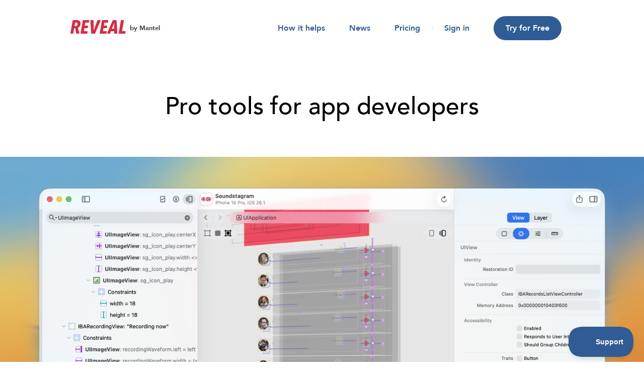

--- FILE ---
content_type: text/html; charset=UTF-8
request_url: https://revealapp.com/features/
body_size: 5454
content:
<!doctype html><html lang=en><head><meta charset=utf-8><title>Features - Reveal</title>
<meta name=robots content="all"><meta name=author content="Mantel"><meta name=viewport content="width=device-width,initial-scale=1,shrink-to-fit=no"><meta name=description content="View your app from a new perspective. Find and fix layout issues. Make live edits. Reveal features pro tools for app developers."><meta property="og:url" content="https://revealapp.com/features/"><meta property="og:type" content="article"><meta property="og:title" content="Features - Reveal"><meta property="og:image" content="https://revealapp.com/images/preview.png"><meta property="og:locale" content="en_AU"><meta property="og:site_name" content="Reveal"><meta property="og:description" content="View your app from a new perspective. Find and fix layout issues. Make live edits. Reveal features pro tools for app developers."><meta name=fediverse:creator content="@reveal@indieapps.space"><meta name=twitter:url content="https://revealapp.com/features/"><meta name=twittersite content="@"><meta name=twitter:card content="summary_large_image"><meta name=twitter:title content="Features - Reveal"><meta name=twitter:image content="https://revealapp.com/images/preview.png"><meta name=twitter:description content="View your app from a new perspective. Find and fix layout issues. Make live edits. Reveal features pro tools for app developers."><link rel=me href=https://indieapps.space/@reveal><link rel=mask-icon href=https://revealapp.com/images/mask.svg color=FF4350><link rel="shortcut icon" href=https://revealapp.com/images/favicon.ico><link rel=apple-touch-icon href=https://revealapp.com/images/icon.png><link rel=canonical href=https://revealapp.com/features/><link rel=alternate href=https://revealapp.com/index.xml type=application/rss+xml title="Reveal | News and Updates"><link rel=alternate href=https://revealapp.com/news/index.xml type=application/rss+xml title="Reveal | News Only"><link rel=stylesheet href=https://revealapp.com/css/main.min.63d96e4abee1cbfbdfb48dbfbe64cac2c70f9a37b687122165b213578f934833.css integrity="sha256-Y9luSr7hy/vftI2/vmTKwscPmje2hxIhZbITV4+TSDM=" crossorigin=anonymous></head><body class=page--page><header class=header><div class=container><div class=name><a href=https://revealapp.com/ class=logo aria-label="Go to front page"><svg height="27" viewBox="0 0 110 27" width="110"><path d="m20.0049803 6.95644444c0 2.06401032-.4671953 3.79673376-1.4016 5.19822226s-2.1823922 2.3697751-3.744 2.9048889l2.793729 10.9415313c.1082723.428356-.1512067.8633793-.5795628.9716517-.0640894.0161994-.1299395.0243927-.1960445.0243927h-4.5398069c-.3803455.0-.7081076-.2677911-.7839388-.6405005L9.40658034 15.9259259h-1.9968L5.64413366 26.3293212c-.06504432.3849357-.39842551.6667098-.78881794.6667098h-4.05531572c-.4418278.0-.8-.3581722-.8-.8.0-.0461077.00398608-.092129.01191373-.1375501l4.44064469-25.396031c.06684238-.38296999.39932681-.6624499.78808627-.6624499h7.31473561c2.406412.0 4.2495936.57969791 5.5296 1.73911111 1.2800064 1.15941321 1.92 2.89850693 1.92 5.21733333zm-5.8752.76444445c0-1.04474597-.2815972-1.77096093-.8448-2.17866667s-1.2031964-.61155555-1.92-.61155555H9.36818034l-1.2288 7.07111113h1.91999996c1.1264056.0 2.086396-.3567372 2.88-1.0702222.793604-.7134851 1.1904-1.78369661 1.1904-3.21066671zM48.3138557 26.996031h-6.2103405c-.4207277.0-.7695604-.3258812-.7981507-.7456364l-1.7349918-25.396031c-.0300242-.44080648.3029806-.82249015.7437871-.85251434.018095-.00123248.0362267-.00184926.0543636-.00184926h4.7008024c.4334829.0.7881039.34524772.7997131.77857513l.5167414 19.28809157h.1152l7.1802374-19.54256589c.1156804-.3148492.4154911-.52410081.7509192-.52410081h4.6475692c.4418278.0.8.3581722.8.8.0.10703929-.0214805.21299016-.0631693.31157745L49.0506864 26.5076085c-.1251872.2960475-.4154027.4884225-.7368307.4884225zM73.9506069 4.9967804h-6.4276146l-1.0638253 6.0164642h5.7315534c.4418278.0.8.3581722.8.8.0.0347511-.0022644.0694653-.0067786.103922l-.5490552 3.3126813c-.0521762.3982531-.391565.696078-.7932214.696078h-5.9027736l-1.0737439 6.0783645h6.7080212c.4418278.0.8.3581722.8.8.0.0486988-.0044467.097296-.0132847.1451861l-.6031803 3.3917406c-.0700219.3794255-.4008828.6548139-.7867153.6548139H58.9859831c-.4418278.0-.8-.3581722-.8-.8.0-.0461077.0039861-.092129.0119138-.1375501l4.4690615-25.396031c.0668424-.38296999.3993268-.6624499.7880863-.6624499h11.0917295c.4418278.0.8.3581722.8.8.0.04457689-.0037258.08907578-.0111385.13303202l-.5961673 3.3967804c-.0649348.38505452-.3983701.66696798-.7888615.66696798zm-38 0h-6.4276146l-1.0638253 6.0164642h5.7315534c.4418278.0.8.3581722.8.8.0.0347511-.0022644.0694653-.0067786.103922l-.5490552 3.3126813c-.0521762.3982531-.391565.696078-.7932214.696078h-5.9027736l-1.0737439 6.0783645h6.7080212c.4418278.0.8.3581722.8.8.0.0486988-.0044467.097296-.0132847.1451861l-.6031803 3.3917406c-.0700219.3794255-.4008828.6548139-.7867153.6548139H20.9859831c-.4418278.0-.8-.3581722-.8-.8.0-.0461077.0039861-.092129.0119138-.1375501l4.4690615-25.396031c.0668424-.38296999.3993268-.6624499.7880863-.6624499h11.0917295c.4418278.0.8.3581722.8.8.0.04457689-.0037258.08907578-.0111385.13303202l-.5961673 3.3967804c-.0649348.38505452-.3983701.66696798-.7888615.66696798zm51.088462 21.2058605L87.0513461 22h-6.4796908l-1.700879 4.4805155c-.1177829.3109439-.4156226.5166158-.7481266.5166158h-4.3704423c-.4418278.0-.8-.3581722-.8-.8.0-.1099447.0226622-.2187094.0665721-.3195051l11.0968816-25.39713133c.1271206-.29180685.4151342-.48049487.7334279-.48049487h6.1279918c.4255275.0.7765889.33311318.7988997.75805541l1.324518 25.39713129c.0231654.4412201-.3157349.8176789-.756955.8408443-.0139695 7334e-7-.0279559.0011003-.0419446.0011003h-4.462549c-.4396777.0-.796953-.3548231-.799981-.7944904zM87.0513461 5.848h-.1536L82.2521377 17h4.7992084zm21.2466099 21.1491313H96.6754146c-.4418278.0-.8-.3581722-.8-.8.0-.0461077.0039861-.092129.0119138-.1375501l4.4500296-25.3971313c.066842-.38296999.399327-.6624499.788086-.6624499h4.288948c.441828.0.8.3581722.8.8.0.04623619-.004008.09238535-.01198.13792916L102.496704 22h6.384472c.441828.0.8.3581722.8.8.0.0456107-.003901.0911378-.011659.1360838l-.58322 3.3971313c-.066226.3836476-.39902.6639162-.788341.6639162z" fill="#db2a40"/></svg></a>
<small><a href=https://www.mantelgroup.com.au/ aria-label="Reveal by Mantel">by Mantel</a></small></div><div class=menu><input class=checkbox type=checkbox id=menu-checkbox name=menu-checkbox>
<label for=menu-checkbox id=menu-label aria-label="Toggle Navigation" role=button><svg id="hamburger" class="Header__toggle-svg" viewbox="0 0 60 60"><g stroke-width="4" stroke-linecap="round" stroke-linejoin="round"><path class="top-line" d="M10 10H50z"/><path class="middle-line" d="M10 25H50z"/><path class="bottom-line" d="M10 40H50z"/></g></svg></label><nav><ul><li><a href=https://revealapp.com/how-reveal-helps>How it helps</a></li><li><a href=https://revealapp.com/news>News</a></li><li><a href=https://revealapp.com/pricing>Pricing</a></li><li class=sign-in><a href=https://account.revealapp.com/ rel=external>Sign in</a></li><li><a class=button-primary role=button aria-role=button href=https://revealapp.com/free-trial>Try for Free</a></li></ul></nav></div></div></header><main id=features><h1 class=title>Pro tools for app developers</h1><section class=screenshot><figure><picture><source srcset=https://revealapp.com/images/features/screenshot-inspect.png media="(prefers-color-scheme: light)"><source srcset=https://revealapp.com/images/features/screenshot-inspect-dark.png media="(prefers-color-scheme: dark)"><img src=https://revealapp.com/images/features/screenshot-inspect.jpg alt="Screen shot of Reveal"></picture></figure></section><section class=qualities><h2 class=subtitle>Don't waste time guessing</h2><ul><li><div class=feature><figure><img src=https://revealapp.com/images/features/tiles/a-beautiful-perspective.jpg alt="A Beautiful Perspective"></figure><h2>A Beautiful Perspective</h2><p>Reveal uses Scene Kit to show your application's view hierarchy in a whole new light. Rotate, zoom and navigate your application to solve difficult problems in seconds.</p></div></li><li><div class=feature><figure><img src=https://revealapp.com/images/features/tiles/live-edits.jpg alt="Live Edits"></figure><h2>Live Edits</h2><p>Edit and modify views in your running application to see the effect immediately. No more recompiling to test simple visual changes.</p></div></li><li><div class=feature><figure><img src=https://revealapp.com/images/features/tiles/comprehensive-inspectors.jpg alt="Comprehensive Inspectors"></figure><h2>Comprehensive Inspectors</h2><p>With detailed custom inspectors for a wide range of UIKit classes you'll be able to see and edit more properties than any other tool.</p></div></li><li><div class=feature><figure><img src=https://revealapp.com/images/features/tiles/see-relationships.jpg alt="See Relationships"></figure><h2>See Relationships</h2><p>Get your head around unfamiliar code. Reveal helps you to easily identify which classes implement which views.</p></div></li></ul></section><section class=screenshot><figure><picture><source srcset=https://revealapp.com/images/features/screenshot-modify.png media="(prefers-color-scheme: light)"><source srcset=https://revealapp.com/images/features/screenshot-modify-dark.png media="(prefers-color-scheme: dark)"><img src=https://revealapp.com/images/features/screenshot-modify.png alt="Screen shot of Reveal"></picture></figure></section><section class=qualities><h2 class=subtitle>Find and fix layout problems</h2><ul><li><div class=feature><figure><img src=https://revealapp.com/images/features/tiles/visualize-constraints.jpg alt="Visualize Constraints"></figure><h2>Visualize Constraints</h2><p>Find and discover relationships between views and constraints directly on the canvas.</p></div></li><li><div class=feature><figure><img src=https://revealapp.com/images/features/tiles/auto-layout-warnings-errors.jpg alt="Auto Layout warnings & errors"></figure><h2>Auto Layout warnings & errors</h2><p>Reveal highlights views and constraints affected by common Auto Layout issues, helping you to fix layout problems faster.</p></div></li><li><div class=feature><figure><img src=https://revealapp.com/images/features/tiles/participating-constraints.jpg alt="Participating Constraints"></figure><h2>Participating Constraints</h2><p>Quickly edit or navigate to constraints that affect a view's layout.</p></div></li><li><div class=feature><figure><img src=https://revealapp.com/images/features/tiles/constraint-ownership.jpg alt="Constraint Ownership"></figure><h2>Constraint Ownership</h2><p>See constraints owned by a view in the outline, and identify those created by the system.</p></div></li></ul></section><section class=screenshot><figure><picture><source srcset=https://revealapp.com/images/features/screenshot-debug.png media="(prefers-color-scheme: light)"><source srcset=https://revealapp.com/images/features/screenshot-debug-dark.png media="(prefers-color-scheme: dark)"><img src=https://revealapp.com/images/features/screenshot-debug.png alt="Screen shot of Reveal"></picture></figure></section><section class=qualities><h2 class=subtitle>Focus on what's important</h2><ul><li><div class=feature><figure><img src=https://revealapp.com/images/features/tiles/simplify.jpg alt=Simplify></figure><h2>Simplify</h2><p>Make complex applications easier to understand by collapsing parts of the view hierarchy.</p></div></li><li><div class=feature><figure><img src=https://revealapp.com/images/features/tiles/isolate.jpg alt=Isolate></figure><h2>Isolate</h2><p>View hierarchies can get complex. Double click a view to focus on it, and all its subviews.</p></div></li><li><div class=feature><figure><img src=https://revealapp.com/images/features/tiles/refine.jpg alt=Refine></figure><h2>Refine</h2><p>Tailor the amount of information displayed for the task at hand. Toggle the display of hidden views, constraints, wireframes and content.</p></div></li><li><div class=feature><figure><img src=https://revealapp.com/images/features/tiles/filter.jpg alt=Filter></figure><h2>Filter</h2><p>Filter your view hierarchy for specific attributes such as classes, accessibility information, memory addresses and more.</p></div></li></ul></section><section class=screenshot><figure><picture><source srcset=https://revealapp.com/images/features/screenshot-more.png media="(prefers-color-scheme: light)"><source srcset=https://revealapp.com/images/features/screenshot-more-dark.png media="(prefers-color-scheme: dark)"><img src=https://revealapp.com/images/features/screenshot-more.png alt="Screen shot of Reveal"></picture></figure></section><section class=qualities><h2 class=subtitle>And much more...</h2><ul><li><div class=feature><figure><img src=https://revealapp.com/images/features/tiles/inspect-tvos-apps.jpg alt="Inspect tvOS Apps"></figure><h2>Inspect tvOS Apps</h2><p>Seamlessly inspect tvOS apps using the same powerful tools you use for iOS apps.</p></div></li><li><div class=feature><figure><img src=https://revealapp.com/images/features/tiles/app-extensions.jpg alt="App Extensions"></figure><h2>App Extensions</h2><p>Inspect your App's Extensions, and debug issues that even Xcode can't see.</p></div></li><li><div class=feature><figure><img src=https://revealapp.com/images/features/tiles/layout-inspector.jpg alt="Layout Inspector"></figure><h2>Layout Inspector</h2><p>View and edit detailed layout properties in the dedicated layout inspector.</p></div></li><li><div class=feature><figure><img src=https://revealapp.com/images/features/tiles/create-share-snapshots.jpg alt="Create and Share Snapshots"></figure><h2>Create and Share Snapshots</h2><p>Share snapshots with your team or use them as point-in-time reference during development.</p></div></li></ul></section><section class=prompt><div class=name><div class=logo><svg height="27" viewBox="0 0 110 27" width="110"><path d="m20.0049803 6.95644444c0 2.06401032-.4671953 3.79673376-1.4016 5.19822226s-2.1823922 2.3697751-3.744 2.9048889l2.793729 10.9415313c.1082723.428356-.1512067.8633793-.5795628.9716517-.0640894.0161994-.1299395.0243927-.1960445.0243927h-4.5398069c-.3803455.0-.7081076-.2677911-.7839388-.6405005L9.40658034 15.9259259h-1.9968L5.64413366 26.3293212c-.06504432.3849357-.39842551.6667098-.78881794.6667098h-4.05531572c-.4418278.0-.8-.3581722-.8-.8.0-.0461077.00398608-.092129.01191373-.1375501l4.44064469-25.396031c.06684238-.38296999.39932681-.6624499.78808627-.6624499h7.31473561c2.406412.0 4.2495936.57969791 5.5296 1.73911111 1.2800064 1.15941321 1.92 2.89850693 1.92 5.21733333zm-5.8752.76444445c0-1.04474597-.2815972-1.77096093-.8448-2.17866667s-1.2031964-.61155555-1.92-.61155555H9.36818034l-1.2288 7.07111113h1.91999996c1.1264056.0 2.086396-.3567372 2.88-1.0702222.793604-.7134851 1.1904-1.78369661 1.1904-3.21066671zM48.3138557 26.996031h-6.2103405c-.4207277.0-.7695604-.3258812-.7981507-.7456364l-1.7349918-25.396031c-.0300242-.44080648.3029806-.82249015.7437871-.85251434.018095-.00123248.0362267-.00184926.0543636-.00184926h4.7008024c.4334829.0.7881039.34524772.7997131.77857513l.5167414 19.28809157h.1152l7.1802374-19.54256589c.1156804-.3148492.4154911-.52410081.7509192-.52410081h4.6475692c.4418278.0.8.3581722.8.8.0.10703929-.0214805.21299016-.0631693.31157745L49.0506864 26.5076085c-.1251872.2960475-.4154027.4884225-.7368307.4884225zM73.9506069 4.9967804h-6.4276146l-1.0638253 6.0164642h5.7315534c.4418278.0.8.3581722.8.8.0.0347511-.0022644.0694653-.0067786.103922l-.5490552 3.3126813c-.0521762.3982531-.391565.696078-.7932214.696078h-5.9027736l-1.0737439 6.0783645h6.7080212c.4418278.0.8.3581722.8.8.0.0486988-.0044467.097296-.0132847.1451861l-.6031803 3.3917406c-.0700219.3794255-.4008828.6548139-.7867153.6548139H58.9859831c-.4418278.0-.8-.3581722-.8-.8.0-.0461077.0039861-.092129.0119138-.1375501l4.4690615-25.396031c.0668424-.38296999.3993268-.6624499.7880863-.6624499h11.0917295c.4418278.0.8.3581722.8.8.0.04457689-.0037258.08907578-.0111385.13303202l-.5961673 3.3967804c-.0649348.38505452-.3983701.66696798-.7888615.66696798zm-38 0h-6.4276146l-1.0638253 6.0164642h5.7315534c.4418278.0.8.3581722.8.8.0.0347511-.0022644.0694653-.0067786.103922l-.5490552 3.3126813c-.0521762.3982531-.391565.696078-.7932214.696078h-5.9027736l-1.0737439 6.0783645h6.7080212c.4418278.0.8.3581722.8.8.0.0486988-.0044467.097296-.0132847.1451861l-.6031803 3.3917406c-.0700219.3794255-.4008828.6548139-.7867153.6548139H20.9859831c-.4418278.0-.8-.3581722-.8-.8.0-.0461077.0039861-.092129.0119138-.1375501l4.4690615-25.396031c.0668424-.38296999.3993268-.6624499.7880863-.6624499h11.0917295c.4418278.0.8.3581722.8.8.0.04457689-.0037258.08907578-.0111385.13303202l-.5961673 3.3967804c-.0649348.38505452-.3983701.66696798-.7888615.66696798zm51.088462 21.2058605L87.0513461 22h-6.4796908l-1.700879 4.4805155c-.1177829.3109439-.4156226.5166158-.7481266.5166158h-4.3704423c-.4418278.0-.8-.3581722-.8-.8.0-.1099447.0226622-.2187094.0665721-.3195051l11.0968816-25.39713133c.1271206-.29180685.4151342-.48049487.7334279-.48049487h6.1279918c.4255275.0.7765889.33311318.7988997.75805541l1.324518 25.39713129c.0231654.4412201-.3157349.8176789-.756955.8408443-.0139695 7334e-7-.0279559.0011003-.0419446.0011003h-4.462549c-.4396777.0-.796953-.3548231-.799981-.7944904zM87.0513461 5.848h-.1536L82.2521377 17h4.7992084zm21.2466099 21.1491313H96.6754146c-.4418278.0-.8-.3581722-.8-.8.0-.0461077.0039861-.092129.0119138-.1375501l4.4500296-25.3971313c.066842-.38296999.399327-.6624499.788086-.6624499h4.288948c.441828.0.8.3581722.8.8.0.04623619-.004008.09238535-.01198.13792916L102.496704 22h6.384472c.441828.0.8.3581722.8.8.0.0456107-.003901.0911378-.011659.1360838l-.58322 3.3971313c-.066226.3836476-.39902.6639162-.788341.6639162z" fill="#db2a40"/></svg></div><small>by Mantel</small></div><div class=buttons><a class=button-primary href=https://revealapp.com/download>Try for Free</a>
<a class=button-secondary href=https://revealapp.com/pricing>Buy Now</a></div></section></main><footer class=footer><nav><ul class=primary><li><a href=https://revealapp.com/news>News</a></li><li><a href=https://revealapp.com/how-reveal-helps>How It Helps</a></li><li><a href=https://revealapp.com/how-reveal-helps/layout>Fix Layouts</a></li><li><a href=https://revealapp.com/how-reveal-helps/accessibility>Improve Accessibility</a></li><li><a href=https://revealapp.com/pricing>Pricing</a></li></ul><ul class=secondary><li><a href=https://revealapp.com/download>Download</a></li><li><a href=https://revealapp.com/privacy>Privacy</a></li><li><a href=https://revealapp.com/eula aria-label="End User License Agreeement"><abbr title="End User License Agreement">EULA</abbr></a></li><li><a href=https://revealapp.com/support>Support</a></li><li><a href=mailto:sales@revealapp.com>Contact Us</a></li></ul></nav><small>Copyright &copy; 2025 <a href=https://www.mantelgroup.com.au/ rel=noreferrer>Mantel Operations Pty Ltd</a>. All rights reserved.</small></footer><script type=text/javascript>!function(e,t,n){function s(){var n=t.getElementsByTagName("script")[0],e=t.createElement("script");e.type="text/javascript",e.async=!0,e.src="https://beacon-v2.helpscout.net",n.parentNode.insertBefore(e,n)}if(e.Beacon=n=function(t,n,s){e.Beacon.readyQueue.push({method:t,options:n,data:s})},n.readyQueue=[],"complete"===t.readyState)return s();e.attachEvent?e.attachEvent("onload",s):e.addEventListener("load",s,!1)}(window,document,window.Beacon||function(){})</script><script type=text/javascript>window.Beacon("init","afc4f1c0-51f1-46b3-9456-9339f9aea1c1")</script></body><script async src="https://www.googletagmanager.com/gtag/js?id=G-XL0EWKJN1V"></script><script>window.dataLayer=window.dataLayer||[];function gtag(){dataLayer.push(arguments)}gtag("js",new Date),gtag("config","G-XL0EWKJN1V")</script><script>window.ga=window.ga||function(){(ga.q=ga.q||[]).push(arguments)},ga.l=+new Date,ga("create","UA-41245064-1","auto"),ga("require","linkid",{levels:8}),ga("require","linker"),ga("linker:autoLink",["ittybittyapps.onfastspring.com","sites.fastspring.com"]),ga("send","pageview")</script><script async src=https://www.google-analytics.com/analytics.js></script><script id=profitwell-js data-pw-auth=4c436a380be410e6c94f4945b50fad20>(function(e,t,n,s,o,i,a){e[n]=e[n]||function(){(e[n].q=e[n].q||[]).push(arguments)},i=t.createElement(s),a=t.getElementsByTagName(s)[0],i.async=1,i.src=o+"?auth="+t.getElementById(n+"-js").getAttribute("data-pw-auth"),a.parentNode.insertBefore(i,a)})(window,document,"profitwell","script","https://public.profitwell.com/js/profitwell.js"),profitwell("start",{})</script></html>

--- FILE ---
content_type: text/css; charset=UTF-8
request_url: https://revealapp.com/css/main.min.63d96e4abee1cbfbdfb48dbfbe64cac2c70f9a37b687122165b213578f934833.css
body_size: 10423
content:
@charset "UTF-8";:root{--color--black:#000000;--color--white:#ffffff;--color--brand-red:#db2a40;--color--jafar-300:#f17472;--color--neutral-900:#232323;--color--neutral-800:#323232;--color--neutral-700:#484848;--color--neutral-600:#656565;--color--neutral-500:#9a9a9a;--color--neutral-300:#efeff1;--color--neutral-100:#f9f9f9;--color--blue-900:#1a1f25;--color--blue-800:#273349;--color--blue-700:#203c66;--color--blue-600:#24487e;--color--blue-500:#305c95;--color--cornflower-600:#224ca8;--color--cornflower-500:#4172dc;--color--cornflower-400:#4172dc;--color--cornflower-200:#86a5e9;--color--metal-900:#10161c;--color--metal-800:#293949;--color--metal-600:#a0b0be;--color--metal-400:#c3d4eb;--color--metal-300:#dfe9f6;--color--metal-200:#e6eef8;--color--metal-100:#eaeff4;--color--brand:var(--color--brand-red);--color--button-primary-background:var(--color--blue-500);--color--button-primary-background-hover:var(--color--blue-700);--color--button-primary-background-pressed:var(--color--blue-800);--color--button-secondary-background:var(--color--metal-100);--color--button-secondary-background-hover:var(--color--metal-300);--color--button-secondary-background-pressed:var(--color--metal-400);--color--button-inverse-background:var(--color--neutral-800);--color--button-inverse-background-hover:var(--color--neutral-700);--color--button-inverse-background-pressed:var(--color--neutral-900);--color--button-primary-foreground:var(--color--white);--color--button-secondary-foreground:var(--color--blue-500);--color--button-inverse-foreground:var(--color--white);--color--button-focusring:var(--color--blue-500);--color--button-focusring-inverse:var(--color--white);--color--button-link:var(--color--blue-500);--color--button-link-hover:var(--color--blue-700);--color--button-link-active:var(--color--blue-900);--color--button-link-secondary:var(--color--neutral-600);--color--button-link-inverse:var(--color--white);--color--button-link-header:var(--color--blue-500);--color--input-background:var(--color--neutral-300);--color--input-foreground:var(--color--black);--color--input-placeholder:var(--color--neutral-600);--color--input-border:var(--color--blue-500);--color--input-border-error:var(--color--brand);--color--text-default:var(--color--neutral-800);--color--text-heading:var(--color--black);--color--text-secondary:var(--color--neutral-600);--color--text-accent:var(--color--blue-500);--color--text-inverse:var(--color--neutral-500);--color--text-inverse-heading:var(--color--white);--color--text-inverse-accent:var(--color--cornflower-200);--color--background-default:var(--color--white);--color--background-secondary:var(--color--neutral-100);--color--background-accent:var(--color--metal-200);--color--background-inverse:var(--color--black);--color--tag-background:var(--color--metal-100);--color--tag-foreground:var(--color--blue-500);--color--tag-inverse-background:var(--color--neutral-800);--color--tag-inverse-foreground:var(--color--white);--color--tag-mini-background:var(--color--white);--color--tag-mini-foreground:var(--color--black);--color--border-default:var(--color--metal-300);--color--border-selected:var(--color--blue-500);--color--border-inverse:var(--color--neutral-800);--color--bento-border:var(--color--neutral-300)}.force-dark{--color--brand:var(--color--jafar-300);--color--button-primary-background:var(--color--cornflower-400);--color--button-primary-background-hover:var(--color--cornflower-500);--color--button-primary-background-pressed:var(--color--cornflower-600);--color--button-secondary-background:var(--color--blue-800);--color--button-secondary-background-hover:var(--color--blue-700);--color--button-secondary-background-pressed:var(--color--blue-600);--color--button-inverse-background:var(--color--neutral-800);--color--button-inverse-background-hover:var(--color--neutral-700);--color--button-inverse-background-pressed:var(--color--neutral-900);--color--button-primary-foreground:var(--color--white);--color--button-secondary-foreground:var(--color--cornflower-200);--color--button-inverse-foreground:var(--color--white);--color--button-focusring:var(--color--cornflower-400);--color--button-focusring-inverse:var(--color--white);--color--button-link:var(--color--cornflower-200);--color--button-link-hover:var(--color--cornflower-500);--color--button-link-active:var(--color--cornflower-100);--color--button-link-secondary:var(--color--neutral-500);--color--button-link-inverse:var(--color--neutral-300);--color--button-link-header:var(--color--white);--color--input-background:var(--color--neutral-800);--color--input-foreground:var(--color--white);--color--input-placeholder:var(--color--neutral-500);--color--input-border:var(--color--white);--color--input-border-error:var(--color--brand);--color--text-default:var(--color--metal-600);--color--text-heading:var(--color--white);--color--text-secondary:var(--color--neutral-500);--color--text-accent:var(--color--cornflower-200);--color--text-inverse:var(--color--neutral-500);--color--text-inverse-heading:var(--color--white);--color--text-inverse-accent:var(--color--cornflower-200);--color--background-default:var(--color--blue-900);--color--background-secondary:var(--color--metal-900);--color--background-accent:var(--color--blue-700);--color--background-inverse:var(--color--black);--color--tag-background:var(--color--blue-800);--color--tag-foreground:var(--color--cornflower-200);--color--tag-inverse-background:var(--color--neutral-800);--color--tag-inverse-foreground:var(--color--white);--color--tag-mini-background:var(--color--black);--color--tag-mini-foreground:var(--color--white);--color--border-default:var(--color--metal-800);--color--border-selected:var(--color--cornflower-400);--color--border-inverse:var(--color--neutral-800);--color--bento-border:var(--color--metal-800)}@media(prefers-color-scheme:dark){:root{--color--brand:var(--color--jafar-300);--color--button-primary-background:var(--color--cornflower-400);--color--button-primary-background-hover:var(--color--cornflower-500);--color--button-primary-background-pressed:var(--color--cornflower-600);--color--button-secondary-background:var(--color--blue-800);--color--button-secondary-background-hover:var(--color--blue-700);--color--button-secondary-background-pressed:var(--color--blue-600);--color--button-inverse-background:var(--color--neutral-800);--color--button-inverse-background-hover:var(--color--neutral-700);--color--button-inverse-background-pressed:var(--color--neutral-900);--color--button-primary-foreground:var(--color--white);--color--button-secondary-foreground:var(--color--cornflower-200);--color--button-inverse-foreground:var(--color--white);--color--button-focusring:var(--color--cornflower-400);--color--button-focusring-inverse:var(--color--white);--color--button-link:var(--color--cornflower-200);--color--button-link-hover:var(--color--cornflower-500);--color--button-link-active:var(--color--cornflower-100);--color--button-link-secondary:var(--color--neutral-500);--color--button-link-inverse:var(--color--neutral-300);--color--button-link-header:var(--color--white);--color--input-background:var(--color--neutral-800);--color--input-foreground:var(--color--white);--color--input-placeholder:var(--color--neutral-500);--color--input-border:var(--color--white);--color--input-border-error:var(--color--brand);--color--text-default:var(--color--metal-600);--color--text-heading:var(--color--white);--color--text-secondary:var(--color--neutral-500);--color--text-accent:var(--color--cornflower-200);--color--text-inverse:var(--color--neutral-500);--color--text-inverse-heading:var(--color--white);--color--text-inverse-accent:var(--color--cornflower-200);--color--background-default:var(--color--blue-900);--color--background-secondary:var(--color--metal-900);--color--background-accent:var(--color--blue-700);--color--background-inverse:var(--color--black);--color--tag-background:var(--color--blue-800);--color--tag-foreground:var(--color--cornflower-200);--color--tag-inverse-background:var(--color--neutral-800);--color--tag-inverse-foreground:var(--color--white);--color--tag-mini-background:var(--color--black);--color--tag-mini-foreground:var(--color--white);--color--border-default:var(--color--metal-800);--color--border-selected:var(--color--cornflower-400);--color--border-inverse:var(--color--neutral-800);--color--bento-border:var(--color--metal-800)}}:root{font-size:16px;line-height:1.75rem}*{margin:0;padding:0;box-sizing:border-box}ul,ol,li,h1,h2,h3,img,video,figure,embed,p,blockquote,pre{max-width:100%;margin-bottom:1em}html{color:var(--color--text-default);background-color:var(--color--background-default);-webkit-text-size-adjust:100%;text-rendering:optimizeLegibility;font-smoothing:antialiased;-webkit-font-smoothing:antialiased;-moz-osx-font-smoothing:grayscale;scroll-behavior:smooth}@font-face{font-family:avenir-web;font-weight:400;src:url(https://revealapp.com/fonts/Avenir-Medium.ttf)format("truetype")}@font-face{font-family:avenir-web;font-weight:700;src:url(https://revealapp.com/fonts/Avenir-Heavy.ttf)format("truetype")}@font-face{font-family:sf-mono-web;font-weight:400;src:url(https://revealapp.com/fonts/SFMono-Medium.otf)format("opentype")}html{font-family:Avenir-Web,Avenir,-apple-system,sans-serif;line-height:1.75rem}a{font-weight:700;color:var(--color--button-link);text-decoration:underline;text-underline-offset:.25em;transition:color .25s cubic-bezier(.06,.53,.41,.89)}a:hover,a:focus{color:var(--color--button-link-hover);transition-duration:0s}a:active{color:var(--color--button-link-active);transition-duration:0s}h1,h2,h3{font-weight:400;line-height:1.5em;color:var(--color--text-heading)}h1{font-size:2em}h2,h3{font-size:1.5em}*+h1,*+h2,*+h3,*+h4{margin-top:2em}h1+h2,h2+h3,h3+h4{margin-top:0}h4{font-weight:700;color:var(--color--text-heading)}em,i{font-style:normal;font-weight:700}time,cite,small{font-weight:700;color:var(--color--text-secondary)}ul,ol{list-style:none}.title{max-width:1064px;margin-left:auto;margin-right:auto;padding-left:1rem;padding-right:1rem;margin-top:1rem;text-align:center}@media(min-width:832px){.title{padding-left:2rem;padding-right:2rem}}@media(min-width:832px){.title{font-size:3em;margin-top:4rem;margin-bottom:4rem}}.subtitle{text-align:center}@media(min-width:832px){.subtitle{font-size:2em}}abbr[title]{text-decoration:none}.button{display:block;line-height:1em;text-align:center;padding:1em 1.5em;border-radius:1.5em;transition:color .25s cubic-bezier(.06,.53,.41,.89),background-color .25s cubic-bezier(.06,.53,.41,.89)}.button:hover,.button:active,.button:focus{border-bottom:none;transition-duration:.25s}.button-primary{display:block;line-height:1em;text-align:center;padding:1em 1.5em;border-radius:1.5em;transition:color .25s cubic-bezier(.06,.53,.41,.89),background-color .25s cubic-bezier(.06,.53,.41,.89);color:var(--color--button-primary-foreground);background-color:var(--color--button-primary-background)}.button-primary:hover,.button-primary:active,.button-primary:focus{border-bottom:none;transition-duration:.25s}.button-primary:hover,.button-primary:focus{color:var(--color--button-primary-foreground);background-color:var(--color--button-primary-background-hover)}.button-primary:active{color:var(--color--button-primary-foreground);background-color:var(--color--button-primary-background-pressed)}.button-secondary{display:block;line-height:1em;text-align:center;padding:1em 1.5em;border-radius:1.5em;transition:color .25s cubic-bezier(.06,.53,.41,.89),background-color .25s cubic-bezier(.06,.53,.41,.89);color:var(--color--button-secondary-foreground);background-color:var(--color--button-secondary-background)}.button-secondary:hover,.button-secondary:active,.button-secondary:focus{border-bottom:none;transition-duration:.25s}.button-secondary:hover,.button-secondary:focus{background-color:var(--color--button-secondary-background-hover)}.button-secondary:active{background-color:var(--color--button-secondary-background-pressed)}.button-tertiary{position:relative;line-height:1.5em}.button-tertiary:after{position:absolute;display:inline-block;bottom:0;width:1.5em;height:1.5em;margin-left:.5em;content:"";background-size:24px;background-repeat:no-repeat;background-position:50%;background-image:url(https://revealapp.com/images/arrow.svg);transition:margin-left .1s cubic-bezier(.06,.53,.41,.89)}@media(prefers-color-scheme:dark){.button-tertiary:after{background-image:url(https://revealapp.com/images/arrow-dark.svg)}}.button-tertiary:hover:after,.button-tertiary:active:after,.button-tertiary:focus:after{margin-left:.75em}.button-disabled{display:block;line-height:1em;text-align:center;padding:1em 1.5em;border-radius:1.5em;transition:color .25s cubic-bezier(.06,.53,.41,.89),background-color .25s cubic-bezier(.06,.53,.41,.89);font-weight:700;color:var(--color--text-secondary);background-color:var(--color--background-secondary)}.button-disabled:hover,.button-disabled:active,.button-disabled:focus{border-bottom:none;transition-duration:.25s}.button-disabled:hover,.button-disabled:active{cursor:not-allowed}.force-dark .button-tertiary:after{background-image:url(https://revealapp.com/images/arrow-dark.svg)}.buttons{margin-left:auto;margin-right:auto}.buttons .button,.buttons .button-primary,.buttons .button-secondary,.buttons .button-disabled{text-decoration:none}@media(max-width:832px){.buttons .button,.buttons .button-primary,.buttons .button-secondary,.buttons .button-disabled{margin-top:1rem}}@media(min-width:832px){.buttons{text-align:center}.buttons .button,.buttons .button-primary,.buttons .button-secondary,.buttons .button-disabled{display:inline-block;margin-left:1.5rem;margin-right:1.5rem;padding-left:0;padding-right:0;width:calc(288px - 3.5rem)}}input,button{width:100%;border:none;font-size:1em;font-weight:700;font-family:Avenir-Web,Avenir,-apple-system,sans-serif;appearance:none;-webkit-appearance:none}input[type=submit],button{cursor:pointer}input[type=submit]:disabled,button:disabled{display:block;line-height:1em;text-align:center;padding:1em 1.5em;border-radius:1.5em;transition:color .25s cubic-bezier(.06,.53,.41,.89),background-color .25s cubic-bezier(.06,.53,.41,.89);font-weight:700;color:var(--color--text-secondary);background-color:var(--color--background-secondary)}input[type=submit]:disabled:hover,input[type=submit]:disabled:active,input[type=submit]:disabled:focus,button:disabled:hover,button:disabled:active,button:disabled:focus{border-bottom:none;transition-duration:.25s}input[type=submit]:disabled:hover,input[type=submit]:disabled:active,button:disabled:hover,button:disabled:active{cursor:not-allowed}input[type=text],input[type=email],input[type=search],textarea{display:block;line-height:1em;text-align:center;padding:1em 1.5em;border-radius:1.5em;transition:color .25s cubic-bezier(.06,.53,.41,.89),background-color .25s cubic-bezier(.06,.53,.41,.89);text-align:left;line-height:1.75em;padding:.625em 1.5em;color:var(--color--input-foreground);background-color:var(--color--input-background);box-shadow:0 0 0 2px transparent inset}input[type=text]:hover,input[type=text]:active,input[type=text]:focus,input[type=email]:hover,input[type=email]:active,input[type=email]:focus,input[type=search]:hover,input[type=search]:active,input[type=search]:focus,textarea:hover,textarea:active,textarea:focus{border-bottom:none;transition-duration:.25s}input[type=text]:focus,input[type=email]:focus,input[type=search]:focus,textarea:focus{outline:none;box-shadow:0 0 0 2px var(--color--input-border)inset}textarea{border:none;width:100%;resize:none;min-height:16rem}label{font-size:.875em;margin-left:1.5rem}nav li{line-height:1rem}.field{position:relative}.field .parsley-error{box-shadow:0 0 0 2px var(--color--brand)inset!important}.field .parsley-errors-list{margin-top:.25rem;margin-left:1.5rem;font-size:.875rem;color:var(--color--brand)}.field .parsley-errors-list li{margin-bottom:0}@media(min-width:832px){.field .parsley-errors-list{position:absolute;top:-.2rem;right:1.5rem}}.grecaptcha-badge{opacity:1;transform:translateX(72px)}code{display:inline-block;line-height:1.5em;font-size:.875em;font-weight:400;word-break:break-all;white-space:pre-wrap;vertical-align:baseline;font-family:sf-mono-web,sf mono,monospace;padding:.1em .4em .05em;margin-left:.15em;margin-right:.15em;border-radius:.25em;color:var(--color--text-heading);box-shadow:0 0 0 1px var(--color--border-default)}pre{padding:1em;border-radius:4px;box-shadow:0 0 0 1px var(--color--border-default)}pre code{padding:0;box-shadow:none;background-color:transparent}.header{padding-top:2rem;padding-bottom:2rem}.header .container{max-width:1064px;margin-left:auto;margin-right:auto;padding-left:1rem;padding-right:1rem;display:flex;align-items:center;justify-content:space-between}@media(min-width:832px){.header .container{padding-left:2rem;padding-right:2rem}}.header .name{border:none;display:flex;align-items:center}.header .name .logo{height:2rem;margin-right:.5rem}.header .name small{color:var(--color--text-default)}@media(prefers-color-scheme:dark){.header .name small{color:#fff}}.header .name a{color:inherit;text-decoration:none}.header .name a:hover{text-decoration:underline}.header #menu-label,.header #menu-checkbox{display:none}.header nav ul{display:flex;margin-bottom:0;align-items:center}.header nav ul li{margin-bottom:0;padding:0 1.5rem;text-align:center}.header nav ul li.sign-in{position:relative}.header nav ul li.sign-in:before{content:"";height:60%;width:1px;position:absolute;left:0;top:20%;background-color:var(--color--border-default)}.header nav ul li a{text-decoration:none}.header nav ul li a:hover{text-decoration:underline}.header nav ul li a.button-primary:hover{text-decoration:none!important}@media(prefers-color-scheme:dark){.header nav .button{color:var(--color--text-default)}}.header nav .active .button{color:var(--color--text-secondary)}.header nav .active .button-primary{background-color:var(--color--text-secondary)}@media(max-width:832px){.header #menu-label{display:block;cursor:pointer;background-color:transparent;width:2rem;height:2rem;transition:transform .5s ease-in-out}.header #menu-label svg g{color:var(--color--button-link);stroke:var(--color--button-link);stroke-width:.4rem;stroke-linecap:round;stroke-linejoin:round}.header #menu-label .top-line,.header #menu-label .bottom-line,.header #menu-label .middle-line{transform-box:fill-box;transform-origin:center}.header nav ul{display:block;position:absolute;overflow:hidden;top:5rem;left:1rem;right:1rem;z-index:-1000;padding:1rem 1rem .5rem;border-radius:.5rem;background-color:var(--color--background-default);box-shadow:0 0 0 1px rgba(0,0,0,.1)inset,0 1px 4px rgba(0,0,0,.1),0 4px 8px rgba(0,0,0,.025);visibility:hidden;opacity:0;transform:scale(.95);transform-origin:100% 0%;transition:animation .6s cubic-bezier(.06,.53,.41,.89),transform .25s cubic-bezier(.06,.53,.41,.89),opacity .3s cubic-bezier(.06,.53,.41,.89)}}@media(max-width:832px) and (prefers-color-scheme:dark){.header nav ul{box-shadow:0 0 0 1px rgba(255,255,255,.1)inset,0 1px 4px rgba(0,0,0,.25),0 4px 8px rgba(0,0,0,.25)}}@media(max-width:832px){.header nav ul li{margin-bottom:1rem;-webkit-tap-highlight-color:initial}.header nav ul li.sign-in:before{visibility:hidden}.header nav ul li a{display:block;line-height:1em;padding:1em 1.5em}.header #menu-checkbox~#menu-label svg .top-line{transform-origin:0% 0%;transition:transform .4s ease-in-out}.header #menu-checkbox~#menu-label svg .middle-line{transition:transform .2s ease-in-out}.header #menu-checkbox~#menu-label svg .bottom-line{transform-origin:0% 100%;transition:transform .4s ease-in-out}.header #menu-checkbox:checked~#menu-label svg .top-line{transform:rotate(45deg)}.header #menu-checkbox:checked~#menu-label svg .middle-line{transform:scaleY(0)}.header #menu-checkbox:checked~#menu-label svg .bottom-line{transform:rotate(-45deg)}.header #menu-checkbox:checked~nav ul{visibility:visible;opacity:1;z-index:1000;transform:scale(1)}}.footer{max-width:1064px;margin-left:auto;margin-right:auto;padding-left:1rem;padding-right:1rem;text-align:center;padding-top:4rem;padding-bottom:4rem}@media(min-width:832px){.footer{padding-left:2rem;padding-right:2rem}}.footer nav{display:flex}.footer nav ul{width:50%;text-align:center}.footer nav li{margin-bottom:2rem}.footer nav a{border:none;text-decoration:none}.footer nav a:hover,.footer nav a:focus{text-decoration:underline}.footer nav .primary a{color:var(--color--text-heading)}.footer nav .secondary a{color:var(--color--text-secondary);font-weight:400}@media(min-width:832px){.footer nav{flex-direction:column;margin-bottom:5rem}.footer nav ul{width:100%;display:flex;margin-bottom:0;align-items:center;justify-content:space-between}.footer nav li{width:10rem}}.footer form{max-width:1064px;margin-left:auto;margin-right:auto;padding-left:1rem;padding-right:1rem;margin-top:.5rem;margin-bottom:4rem;padding-left:0;padding-right:0}@media(min-width:832px){.footer form{padding-left:2rem;padding-right:2rem}}@media(min-width:832px){.footer form{max-width:704px}}.footer form label{font-size:1em;display:block;margin-left:0;margin-bottom:.5rem}.footer form .email{display:inline-block;width:calc(100% - 6.3rem);margin-right:-1rem}.footer form .email input{border-top-right-radius:0;border-bottom-right-radius:0}.footer form .subscribe{width:7rem;display:inline-block}.footer form .subscribe input{padding-left:0;padding-right:0;border-top-left-radius:0;border-bottom-left-radius:0}@media(min-width:832px){.footer form{margin-bottom:6rem;max-width:576px}}.footer .social{margin-bottom:6rem}.footer .social ul{display:flex;justify-content:space-between;max-width:6rem;margin-left:auto;margin-right:auto}.footer .social li a{width:2rem;height:2rem;display:block;text-indent:-9999rem;background-size:100%;background-repeat:no-repeat;background-position:50%}.footer .social li a:hover{border:none}.footer .social .mastodon{background-image:url(https://revealapp.com/images/mastodon.svg)}@media(prefers-color-scheme:dark){.footer .social .mastodon{filter:invert(100%)}}.footer .social .twitter{background-image:url(https://revealapp.com/images/twitter.svg)}.footer .social .github{background-image:url(https://revealapp.com/images/github.svg)}.footer small{display:block;font-size:1em;font-weight:400}.footer small:before{display:block;margin:0 auto;width:12rem;height:4rem;content:"";background-size:100%;background-repeat:no-repeat;background-image:url(https://revealapp.com/images/mantel-light.svg)}@media(prefers-color-scheme:dark){.footer small:before{background-image:url(https://revealapp.com/images/mantel-dark.svg)}}.footer small a{border:none;margin-bottom:2rem;color:var(--color--brand)}@media(min-width:832px){.footer{padding-top:2rem}}@media(max-width:570px) and (max-height:442px){.updates--page .footer{display:none}}.prompt{max-width:1064px;margin-left:auto;margin-right:auto;padding-left:1rem;padding-right:1rem;text-align:center;padding-top:4rem;padding-bottom:4rem}@media(min-width:832px){.prompt{padding-left:2rem;padding-right:2rem}}.prompt .name{margin-bottom:2.5rem}.prompt .name:before{display:block;width:8rem;height:8rem;margin:0 auto 1rem;content:"";background-size:100%;background-repeat:no-repeat;background-image:url(https://revealapp.com/images/icon.png)}.prompt .name .logo svg{width:auto;height:32px}.prompt .name .logo path{fill:var(--color--text-heading)}@media(min-width:832px){.prompt{padding-top:10rem;padding-bottom:10rem}.prompt .name:before{width:6rem;height:6rem;margin:0 auto 2rem}}.feature figure{overflow:hidden;position:relative;padding-top:55.5%;background-color:var(--color--background-secondary);margin-bottom:1.25rem;border-radius:.25rem}.feature figure img{top:0;left:0;right:0;bottom:0;width:100%;margin-bottom:0;position:absolute}.feature figure:after{display:block;position:absolute;top:0;bottom:0;left:0;right:0;content:"";border-radius:.25rem;box-shadow:0 0 0 1px rgba(0,0,0,.1)inset}@media(prefers-color-scheme:dark){.feature figure:after{box-shadow:0 0 0 1px rgba(255,255,255,.1)inset}}.feature h2{margin-top:0;margin-bottom:1rem}.update{position:relative;text-align:center;padding-top:2rem;padding-bottom:2rem;background-color:var(--color--background-default)}.update:before{display:block;position:absolute;width:2rem;height:2rem;top:-4rem;left:50%;margin-left:-1rem;content:"";border-radius:1rem;background-color:var(--color--button-link);box-shadow:0 0 0 4px var(--color--background-default)}.update .subtitle a{font-weight:400}.update .subtitle a:not(:hover){color:inherit}@media(max-width:570px) and (max-height:442px){.update .subtitle{text-align:left;margin-right:1rem;margin-bottom:.5rem}}@media(max-width:570px) and (max-height:442px){.update time{display:none}}.update .requirements{margin-top:1.5rem;margin-bottom:1.5rem}.update .requirements li{display:inline-block;line-height:1;font-weight:700;font-size:.875em;margin-left:.125rem;margin-right:.125rem;padding:.375rem .5rem .25rem;border-radius:1rem;color:var(--color--tag-foreground);background-color:var(--color--tag-background)}@media(max-width:570px) and (max-height:442px){.update .requirements{margin-top:.2rem}}.update .changelog{width:100%;text-align:left}.update .changelog .list{margin-bottom:3rem}.update .changelog h3{font-size:.875em;font-weight:700;letter-spacing:.1em;text-transform:uppercase}.update .changelog ul li a{word-break:break-word}.update .changelog ul li ul,.update .changelog ul li ol{margin-left:1rem}.update .changelog ul li ul>li{position:relative;margin-left:1.5rem}.update .changelog ul li ul>li:before{position:absolute;display:block;width:.5rem;height:.5rem;left:-1.5rem;top:.55rem;content:"";border-radius:.25rem;background-color:var(--color--button-link)}.update .changelog ul li ol{counter-reset:list-counter}.update .changelog ul li ol>li{position:relative;margin-left:1.5rem;counter-increment:list-counter}.update .changelog ul li ol>li:before{position:absolute;display:block;line-height:0;font-size:.875em;font-weight:700;text-align:center;border-radius:100%;top:.1rem;left:-2.5rem;width:1.5rem;padding:.75rem 0 .7rem;text-indent:.1rem;color:var(--color--tag-foreground);content:counter(list-counter);background-color:var(--color--tag-background)}.update .changelog ul li ul ul,.update .changelog ul li ol ol,.update .changelog ul li ul ol,.update .changelog ul li ol ul{margin-top:1rem}.update .changelog ul li blockquote{padding-left:1em;color:var(--color--text-secondary);border-left:2px solid var(--color--border-default)}.update .changelog ul li figure{margin-top:2em;margin-bottom:2em;text-align:center}.update .changelog ul li figure img{display:inline-block}.update .changelog ul li figcaption{text-align:center;font-size:.875em;color:var(--color--text-secondary)}.update .changelog ul li hr{width:100%;height:1px;margin:4em auto;border:none;background-color:var(--color--border-default)}.update .changelog ul li>div{margin-bottom:1rem}.update .changelog ul li table{width:100%;margin-bottom:1rem}.update .changelog ul li tr:not(:last-child),.update .changelog ul li thead tr{border-bottom:1px solid var(--color--border-default)}.update .changelog ul li td,.update .changelog ul li th{padding-top:.5rem;padding-bottom:.5rem;vertical-align:top}.update .changelog ul li td:not(:first-child),.update .changelog ul li th:not(:first-child){padding-left:2rem!important}.update .changelog ul li kbd{display:inline-block;font-weight:700;font-family:-apple-system,sans-serif;line-height:1;text-align:center;min-width:2em;padding:.25em;border-radius:.25em;background-color:var(--color--border-default)}.update .changelog .notes a{word-break:break-word}.update .changelog .notes ul,.update .changelog .notes ol{margin-left:1rem}.update .changelog .notes ul>li{position:relative;margin-left:1.5rem}.update .changelog .notes ul>li:before{position:absolute;display:block;width:.5rem;height:.5rem;left:-1.5rem;top:.55rem;content:"";border-radius:.25rem;background-color:var(--color--button-link)}.update .changelog .notes ol{counter-reset:list-counter}.update .changelog .notes ol>li{position:relative;margin-left:1.5rem;counter-increment:list-counter}.update .changelog .notes ol>li:before{position:absolute;display:block;line-height:0;font-size:.875em;font-weight:700;text-align:center;border-radius:100%;top:.1rem;left:-2.5rem;width:1.5rem;padding:.75rem 0 .7rem;text-indent:.1rem;color:var(--color--tag-foreground);content:counter(list-counter);background-color:var(--color--tag-background)}.update .changelog .notes ul ul,.update .changelog .notes ol ol,.update .changelog .notes ul ol,.update .changelog .notes ol ul{margin-top:1rem}.update .changelog .notes blockquote{padding-left:1em;color:var(--color--text-secondary);border-left:2px solid var(--color--border-default)}.update .changelog .notes figure{margin-top:2em;margin-bottom:2em;text-align:center}.update .changelog .notes figure img{display:inline-block}.update .changelog .notes figcaption{text-align:center;font-size:.875em;color:var(--color--text-secondary)}.update .changelog .notes hr{width:100%;height:1px;margin:4em auto;border:none;background-color:var(--color--border-default)}.update .changelog .notes>div{margin-bottom:1rem}.update .changelog .notes table{width:100%;margin-bottom:1rem}.update .changelog .notes tr:not(:last-child),.update .changelog .notes thead tr{border-bottom:1px solid var(--color--border-default)}.update .changelog .notes td,.update .changelog .notes th{padding-top:.5rem;padding-bottom:.5rem;vertical-align:top}.update .changelog .notes td:not(:first-child),.update .changelog .notes th:not(:first-child){padding-left:2rem!important}.update .changelog .notes kbd{display:inline-block;font-weight:700;font-family:-apple-system,sans-serif;line-height:1;text-align:center;min-width:2em;padding:.25em;border-radius:.25em;background-color:var(--color--border-default)}.update .changelog .added ul,.update .changelog .improved ul,.update .changelog .fixed ul{text-align:left}.update .changelog .added ul li,.update .changelog .improved ul li,.update .changelog .fixed ul li{position:relative;margin-left:2.5rem}.update .changelog .added ul li:before,.update .changelog .improved ul li:before,.update .changelog .fixed ul li:before{position:absolute;display:block;width:1.5rem;height:1.5rem;left:-2.5rem;content:"";border-radius:1.5rem;background-color:var(--color--tag-background);background-repeat:no-repeat;background-position:50%;background-image:url(https://revealapp.com/images/check.svg)}@media(prefers-color-scheme:dark){.update .changelog .added ul li:before,.update .changelog .improved ul li:before,.update .changelog .fixed ul li:before{background-image:url(https://revealapp.com/images/check-dark.svg)}}.update .changelog .added li:before{background-image:url(https://revealapp.com/images/plus.svg)}@media(prefers-color-scheme:dark){.update .changelog .added li:before{background-image:url(https://revealapp.com/images/plus-dark.svg)}}.update .changelog .improved li:before{background-image:url(https://revealapp.com/images/chevrons.svg)}@media(prefers-color-scheme:dark){.update .changelog .improved li:before{background-image:url(https://revealapp.com/images/chevrons-dark.svg)}}@media(max-width:570px) and (max-height:442px){.update .changelog li,.update .changelog .notes *{font-size:.875rem}}.update .buttons{margin-top:3rem;margin-bottom:3rem}@media(min-width:832px){.update .buttons{margin-left:-2rem;width:calc(100% + 4rem)}}@media(max-width:570px) and (max-height:442px){.update .buttons{display:none}}.update small{display:block}@media(max-width:570px) and (max-height:442px){.update small{display:none}}@media(max-width:570px) and (max-height:442px){.update{text-align:left;display:flex;flex-wrap:wrap;justify-content:space-between;padding-top:1rem;padding-bottom:0}.update:before{display:none}}@media(max-width:570px) and (max-height:442px){.updates--page .header{display:none}}#promo{text-align:center;padding:1rem;color:var(--color--tag-inverse-foreground);background-color:var(--color--tag-inverse-background)}#promo p{margin-bottom:0}#promo b{color:rgba(255,255,255,.75)}#promo a{color:#fff}@media(min-width:832px){#promo p{display:inline-block;margin-right:.5rem}}@media(max-width:570px) and (max-height:442px){.updates--page #promo{display:none}}#callout{padding:.5rem 1rem .4rem;border-radius:4rem;margin-top:2rem;margin-bottom:.5rem;display:inline-flex;vertical-align:middle;align-items:center;background-color:var(--color--tag-inverse-background);animation:fade 2s ease-in-out;text-decoration:none;font-weight:400}#callout .badge{line-height:.5rem;font-weight:700;font-size:.75em;margin-bottom:.1rem;padding:.475rem .5rem .4rem;border-radius:1rem;color:var(--color--tag-inverse-background);background-color:var(--color--tag-inverse-foreground)}#callout p{color:#fff;margin:0 1rem;opacity:.8}#callout:after{display:inline-block;bottom:0;width:1.5em;height:1.5em;content:"";background-size:24px;background-repeat:no-repeat;background-position:50%;background-image:url(https://revealapp.com/images/arrow.svg);filter:grayscale(100%)brightness(100);transition:margin-left .1s cubic-bezier(.06,.53,.41,.89)}#callout:hover p{text-decoration:underline}#callout:hover:after{margin-left:.5rem}@media(max-width:832px){#callout{font-size:.75rem;line-height:1.5em}#callout .badge{margin-left:-.25rem}#callout p{margin:0 .5rem}}.bento,.bento-wide{display:flex;flex-direction:column;justify-content:space-between;margin-bottom:1.5rem;font-weight:400;border-radius:.75rem;background-color:var(--color--background-secondary);overflow:hidden;border:1px solid var(--color--bento-border);text-decoration:none}.bento .filling,.bento-wide .filling{text-align:left;padding:1.5rem}.bento figure,.bento-wide figure{margin-top:auto;margin-bottom:0}.bento figure img,.bento-wide figure img{vertical-align:bottom;margin:0}.bento .icon,.bento-wide .icon{margin-bottom:1rem;display:block}.bento h3,.bento-wide h3{margin-top:0;margin-bottom:1rem}.bento p,.bento-wide p{color:var(--color--text-default)}.bento-wide figure{margin-top:auto;margin-bottom:auto}.bento-wide figure img{vertical-align:middle}@media(min-width:832px){.bento-wide{width:100%!important;flex-direction:row;justify-content:space-between}.bento-wide>*{width:calc(50% - .75rem)}}.bento:hover .button-tertiary:after,.bento-wide:hover .button-tertiary:after,.bento:active .button-tertiary:after,.bento-wide:active .button-tertiary:after{margin-left:.75em}.bento .button-tertiary,.bento-wide .button-tertiary{font-weight:700;text-decoration:underline}.bento-boxes{text-align:center;padding-top:7rem;padding-bottom:5rem}.bento-boxes .container{max-width:1064px;margin-left:auto;margin-right:auto;padding-left:1rem;padding-right:1rem}@media(min-width:832px){.bento-boxes .container{padding-left:2rem;padding-right:2rem}}.bento-boxes .grid{max-width:1064px;margin-left:auto;margin-right:auto;padding-left:1rem;padding-right:1rem}@media(min-width:832px){.bento-boxes .grid{padding-left:2rem;padding-right:2rem}}@media(min-width:832px){.bento-boxes .grid{display:flex;flex-wrap:wrap;justify-content:space-between}.bento-boxes .grid>*{width:calc(50% - 2rem)}.bento-boxes .grid>*{width:calc(50% - .75rem)}}.bento-boxes .column{align-items:flex-start}.toggle{padding-top:4rem;padding-bottom:4rem}.toggle [type=radio]{display:none}.toggle .container{display:flex;flex-direction:column-reverse}.toggle label{display:block;padding:1rem;margin-left:0;margin-bottom:1rem;cursor:pointer;border-radius:.5rem;border:2px solid;border-color:var(--color--border-default);transition:border-color .25s cubic-bezier(.06,.53,.41,.89),background-color .25s cubic-bezier(.06,.53,.41,.89)}.toggle label *{margin-bottom:.5rem}.toggle label>:last-child{margin-bottom:0}.toggle label:hover{border-color:var(--color--border-selected)}.toggle .pictures{overflow:hidden;position:relative;padding-top:55.5%;background-color:var(--color--background-secondary);padding-top:60%;margin-bottom:2rem;background-color:var(--color--background)}.toggle .pictures img{top:0;left:0;right:0;bottom:0;width:100%;margin-bottom:0;position:absolute}.toggle .pictures picture{opacity:0;visibility:hidden;margin-bottom:0}.toggle [type=radio]:nth-of-type(1):checked~.options label:nth-of-type(1),.toggle [type=radio]:nth-of-type(2):checked~.options label:nth-of-type(2){border:2px solid var(--color--border-selected)}.toggle [type=radio]:nth-of-type(1):checked~.pictures picture:nth-of-type(1),.toggle [type=radio]:nth-of-type(2):checked~.pictures picture:nth-of-type(2){opacity:1;visibility:visible}@media(max-width:832px){.toggle .container{max-width:1064px;margin-left:auto;margin-right:auto;padding-left:1rem;padding-right:1rem}}@media(max-width:832px) and (min-width:832px){.toggle .container{padding-left:2rem;padding-right:2rem}}@media(min-width:832px){.toggle{overflow:hidden;padding-bottom:0}.toggle .container{flex-direction:row;align-items:center;padding-left:calc(50vw - (1064px/2))}.toggle .pictures{width:1200px;height:600px;margin-bottom:0;padding:0;flex-shrink:0}.toggle .pictures picture{height:inherit}.toggle .options{margin-right:2rem;margin-left:2rem;flex-shrink:0;width:calc((1064px/2) - 2rem)}}.accordion{padding-top:4rem;padding-bottom:4rem;background-color:var(--color--background-secondary)}.accordion .container{max-width:1064px;margin-left:auto;margin-right:auto;padding-left:1rem;padding-right:1rem}@media(min-width:832px){.accordion .container{padding-left:2rem;padding-right:2rem}}@media(min-width:832px){.accordion .container{display:flex;flex-wrap:wrap;justify-content:space-between}.accordion .container>*{width:calc(33.3% - 2rem)}.accordion .column{width:calc(66.6% - 2rem)}}.accordion details{margin-bottom:1rem;padding:1rem 1.5rem;background-color:var(--color--background-default)}.accordion details summary:after{background-image:url(https://revealapp.com/images/plus.svg)}.accordion details[open] summary{margin-bottom:1rem}.accordion details[open] summary:after{background-image:url(https://revealapp.com/images/minus.svg)}.accordion summary{cursor:pointer;display:flex;justify-content:space-between;align-items:center}.accordion summary>*{margin-bottom:0}.accordion summary::marker,.accordion summary::-webkit-details-marker{display:none;content:""}.accordion summary:after{content:"";display:block;width:1.5rem;height:1.5rem;background-repeat:no-repeat;background-position:50%;filter:grayscale(100%)brightness(0)}@media(prefers-color-scheme:dark){.accordion summary:after{filter:grayscale(100%)brightness(0)invert(100%)}}.tags,.tags-inverted{padding-top:7rem;padding-bottom:5rem;text-align:center;background-color:var(--color--background-secondary)}.tags .container,.tags-inverted .container{max-width:1064px;margin-left:auto;margin-right:auto;padding-left:1rem;padding-right:1rem}@media(min-width:832px){.tags .container,.tags-inverted .container{padding-left:2rem;padding-right:2rem}}.tags li,.tags-inverted li{display:inline-block;line-height:1em;padding:.5rem 1.25rem;margin:.75rem;border-radius:4em;color:var(--color--tag-foreground);background-color:var(--color--tag-background)}.tags .new:before,.tags-inverted .new:before{content:"New";line-height:.5rem;font-weight:700;font-size:.75em;vertical-align:middle;margin-left:-.75rem;margin-right:.75rem;padding:.125rem .75rem;border-radius:1rem;color:var(--color--tag-mini-foreground);background-color:var(--color--tag-mini-background)}.tags-inverted li{color:var(--color--tag-inverse-foreground);background-color:var(--color--tag-inverse-background)}.tags-inverted .new:before{color:var(--color--tag-inverse-background);background-color:var(--color--tag-inverse-foreground)}.blueprint{padding-top:2rem;padding-bottom:4rem;color:var(--color--text-default);background-color:var(--color--blue-900)}.blueprint .container{max-width:1064px;margin-left:auto;margin-right:auto;padding-left:1rem;padding-right:1rem;border:12px solid transparent;border-image-source:url(https://revealapp.com/images/how-reveal-helps/border.svg);border-image-slice:12;border-image-width:1;border-image-repeat:repeat;padding:4rem}@media(min-width:832px){.blueprint .container{padding-left:2rem;padding-right:2rem}}.blueprint figure{margin-bottom:2rem;max-width:30rem;margin-left:auto;margin-right:auto}.blueprint figure img,.blueprint figure picture{width:480px}.blueprint figure figcaption{font-size:1.5em;line-height:1.5em;color:var(--color--text-default);width:calc(100% - 502px)}.blueprint hr{display:flex;overflow:visible;justify-content:space-between;height:2rem;max-width:15rem;margin:2rem auto 4rem;border-style:none none dashed none;border-width:1px}.blueprint hr:before,.blueprint hr:after{content:"";display:block;position:relative;width:2px;height:2rem;border-width:1px;font-size:14px;line-height:4rem;font-family:monospace}.blueprint hr:nth-of-type(odd):before{content:"▼";text-indent:-4.5px;margin-top:2rem;border-style:none none none dashed}.blueprint hr:nth-of-type(odd):after{border-style:none dashed none none}.blueprint hr:nth-of-type(even):after{content:"▼";text-indent:-1.5px;margin-top:2rem;border-style:none dashed none none}.blueprint hr:nth-of-type(even):before{border-style:none none none dashed}@media(max-width:832px){.blueprint .container{border-left:none;border-right:none;padding-left:2rem;padding-right:2rem}.blueprint figure img,.blueprint figure picture{width:auto}.blueprint figure figcaption{width:auto}}@media(min-width:832px){.blueprint figure{display:flex;flex-wrap:wrap;justify-content:space-between;max-width:100%;align-items:center;margin-bottom:0}.blueprint figure>*{width:calc(50% - 2rem)}.blueprint figure:nth-of-type(even){flex-direction:row-reverse;text-align:right}.blueprint figure img{margin-bottom:0}.blueprint hr{max-width:50%}}#price{padding-top:1rem;padding-bottom:4rem;color:var(--color--text-inverse);background-color:var(--color--background-inverse)}#price h1,#price h2{color:var(--color--text-inverse-heading)}#price h1 s{font-size:.75em;color:var(--color--text-inverse)}#price a{color:var(--color--button-link-inverse);border-color:var(--color--button-link-inverse)}#price small{display:block;text-align:center}#price .button-primary{background-color:var(--color--neutral-800)}#price .button-primary:hover{background-color:var(--color--neutral-700)}#price .container{max-width:1064px;margin-left:auto;margin-right:auto;padding-left:1rem;padding-right:1rem}@media(min-width:832px){#price .container{padding-left:2rem;padding-right:2rem}}#price .container>*{margin-bottom:2rem}#price .card{padding:1.5rem;margin-bottom:1rem;border:2px solid rgba(255,255,255,.5);border-radius:.75rem;background:radial-gradient(104.73% 137.9% at 2.21% 1.39%,rgba(255,255,255,.22) 0%,rgba(255,255,255,0) 100%);backdrop-filter:blur(14.5px);-webkit-backdrop-filter:blur(14.5px);animation:fade 1.5s ease-in-out}#price .card>*:not(:last-child){margin-bottom:1rem}#price .lockup span{display:block}#price .lockup span:first-child{margin-bottom:1rem}#price .lockup h1{font-size:3rem;margin-top:0;margin-bottom:.5rem;line-height:1}#price .actions{text-align:center}#price .actions p{margin:1rem auto 0}#price figure{overflow:hidden;position:relative;padding-top:55.5%;background-color:var(--color--background-secondary);padding-top:62.485%;background-color:inherit;margin-bottom:0}#price figure img{top:0;left:0;right:0;bottom:0;width:100%;margin-bottom:0;position:absolute}#price figure canvas{border:none;top:-10%;left:-10%;right:0;bottom:0;width:120%;height:120%;margin-bottom:0;position:absolute;animation:fade 1.1s ease-in-out}@media(min-width:832px){#price .container{display:flex;flex-wrap:wrap;justify-content:space-between;display:flex;justify-content:center;flex-direction:row-reverse}#price .container>*{width:calc(50% - 2rem)}#price .column{max-width:20rem;z-index:2}#price figure{padding-top:30%;margin-right:-3.25rem;z-index:1}#price figure canvas{top:-20%}}@media(max-width:832px){#price #license-card-figure{display:none}}#home{background-color:var(--color--background-primary)}#home .masthead{text-align:center;padding-top:2rem;background-color:var(--color--black)}#home .masthead:before{display:block;width:6rem;height:6rem;margin:0 auto;content:"";background-size:100%;background-repeat:no-repeat;background-image:url(https://revealapp.com/images/icon.png);animation:fade .5s ease-in-out}#home .masthead .container{max-width:1064px;margin-left:auto;margin-right:auto;padding-left:1rem;padding-right:1rem}@media(min-width:832px){#home .masthead .container{padding-left:2rem;padding-right:2rem}}#home .masthead h1{color:#fff;margin-top:1.5rem;margin-bottom:1.5rem;animation:fade 1s ease-in-out}#home .masthead h2{color:rgba(255,255,255,.75);margin-bottom:0;animation:fade 1.5s ease-in-out}#home .masthead h2 span{color:#fff}#home .masthead #callout{animation:fade 2s ease-in-out}#home .screenshot{width:100%;padding:1rem;overflow:hidden;text-align:center;background-size:cover;background-repeat:no-repeat;background-color:var(--color--black);background-image:url(https://revealapp.com/images/wallpaper.jpg)}#home .screenshot figure{overflow:hidden;position:relative;padding-top:55.5%;background-color:var(--color--background-secondary);padding-top:60%;margin-bottom:0;animation:fade 2s ease-in-out;border-radius:2px;background-color:var(--color--background);box-shadow:0 1px 4px rgba(0,0,0,.3),0 10px 20px rgba(0,0,0,.15),0 20px 40px rgba(0,0,0,.2)}#home .screenshot figure img{top:0;left:0;right:0;bottom:0;width:100%;margin-bottom:0;position:absolute}#home .screenshot small{text-align:center;display:inline-block;margin-top:1rem;margin-bottom:-1rem;padding:.5rem .6rem .3rem;border-radius:12px;color:var(--color--white);background-color:rgba(0,0,0,.6);box-shadow:0 0 20px rgba(0,0,0,.2)}#home .screenshot small a{color:#fff;border:none;font-weight:700;margin-right:.1rem}#home .screenshot small img{position:relative;vertical-align:top;margin-bottom:0;display:inline-block;width:1.5rem;height:1.5rem;margin-right:.4rem}@media(min-width:832px){#home .screenshot{padding:4rem}#home .screenshot figure{border-radius:10px}}@media(min-width:88rem){#home .screenshot figure{height:48rem;max-width:80rem;padding-top:0;margin-left:auto;margin-right:auto}}#home .hero{padding-top:2rem;padding-bottom:0;overflow:hidden;position:relative;background-image:none;background-color:var(--color--black)}#home .hero figure{padding-top:37.890625%;border-bottom-left-radius:0;border-bottom-right-radius:0}#home .hero #expand{opacity:0;position:absolute;top:10.7216494845%;left:23.4765625%;width:calc((629/1280) * 100%);transition:opacity .5s linear}@media(min-width:832px){#home .hero{padding-top:4rem}}@media(min-width:88rem){#home .hero figure{height:30.3125rem;padding-top:0}}#home .context{max-width:1064px;margin-left:auto;margin-right:auto;padding-left:1rem;padding-right:1rem;text-align:center;padding-top:4rem;padding-bottom:4rem;box-shadow:0 -5px 5px -5px var(--color--border-default);-webkit-box-shadow:0 -5px 5px -5px var(--color--border-default)}@media(min-width:832px){#home .context{padding-left:2rem;padding-right:2rem}}#home .context h3{font-size:1.25em;max-width:80rem;margin-left:auto;margin-right:auto;margin-bottom:3rem;color:var(--color--text-default)}@media(max-width:832px){#home .context h3{font-size:1em;line-height:inherit}}#home .accessibility-workspace{text-align:center;padding-top:4rem;padding-bottom:4rem;background-color:var(--color--background-secondary)}#home .accessibility-workspace .container{max-width:1064px;margin-left:auto;margin-right:auto;padding-left:1rem;padding-right:1rem}@media(min-width:832px){#home .accessibility-workspace .container{padding-left:2rem;padding-right:2rem}}#home .accessibility-workspace h3{font-size:1em;margin-bottom:1.5rem;color:var(--color--text-secondary)}#home .accessibility-workspace h1{font-size:2em;margin-top:0;margin-bottom:1.5rem}#home .accessibility-workspace h1:before{display:inline-block;content:"";width:1.1875em;height:1.1875em;margin-top:-.25em;margin-right:.5rem;background-image:url(https://revealapp.com/images/home/accessibility.svg);background-size:100%;vertical-align:middle}#home .accessibility-workspace .container>h2{font-size:1.25em;margin-top:0;margin-bottom:1.5rem}#home .accessibility-workspace span{display:inline-block;line-height:1;font-weight:700;font-size:.5em;margin-left:.5rem;padding:.375rem .75rem;border-radius:1rem;color:var(--color--tag-foreground);background-color:var(--color--tag-background);vertical-align:middle}#home .accessibility-workspace ul{text-align:left;margin-top:2.5rem}#home .accessibility-workspace li{margin-bottom:4rem}#home .accessibility-workspace figure{padding-top:93%}@media(max-width:832px){#home .accessibility-workspace h1:before{display:block;margin:1rem auto}#home .accessibility-workspace span{display:block;width:4rem;margin:1rem auto}}@media(min-width:832px){#home .accessibility-workspace ul{display:flex;flex-wrap:wrap;justify-content:space-between}#home .accessibility-workspace ul>*{width:calc(33.3% - 2rem)}}@media(prefers-color-scheme:dark){#home .accessibility-workspace h1:before{background-image:url(https://revealapp.com/images/home/accessibility-dark.svg)}}#home .new{max-width:1064px;margin-left:auto;margin-right:auto;padding-left:1rem;padding-right:1rem;text-align:center;padding-top:4rem;padding-bottom:4rem}@media(min-width:832px){#home .new{padding-left:2rem;padding-right:2rem}}#home .new ul{text-align:left}#home .new li{margin-bottom:4rem}@media(min-width:832px){#home .new h1{margin-bottom:4rem}#home .new ul{display:flex;flex-wrap:wrap;justify-content:space-between}#home .new ul>*{width:calc(50% - 2rem)}}#home .testimonials{max-width:1064px;margin-left:auto;margin-right:auto;padding-left:1rem;padding-right:1rem;margin-top:4rem;text-align:center}@media(min-width:832px){#home .testimonials{padding-left:2rem;padding-right:2rem}}#home .testimonials .logos{display:flex;flex-wrap:wrap;justify-content:center}#home .testimonials .logos li{overflow:hidden;position:relative;padding-top:55.5%;background-color:var(--color--background-secondary);padding-top:25%;margin-bottom:2rem;width:calc(54% - 1rem);background-color:transparent}#home .testimonials .logos li img{top:0;left:0;right:0;bottom:0;width:100%;margin-bottom:0;position:absolute}#home .testimonials .logos li img{margin-left:auto;margin-right:auto}#home .testimonials .quotes{text-align:left;margin-top:2rem;margin-bottom:4rem}#home .testimonials .quotes blockquote{margin-bottom:.5rem}#home .testimonials .quotes blockquote:before{content:"“"}#home .testimonials .quotes blockquote:after{content:"”"}#home .testimonials .quotes li{margin-bottom:4rem}#home .testimonials .quotes .source{font-weight:700}@media(min-width:832px){#home .testimonials .logos,#home .testimonials .quotes{display:flex;flex-wrap:wrap;justify-content:space-between}#home .testimonials .logos>*,#home .testimonials .quotes>*{width:calc(33.3% - 2rem)}#home .testimonials .logos{justify-content:center}#home .testimonials .logos li{width:calc(33.3% - 2rem)}}@keyframes fade{from{opacity:0;transform:translateY(.5rem)}to{opacity:1;transform:translateY(0)}}.page--home .header{background-color:var(--color--black)}.page--home .header .name .logo path{fill:#fff}.page--home .header .name small{color:#fff}.page--home .header nav ul li.sign-in:before{background-color:var(--color--metal-800)}.page--home .header .button-primary{background-color:var(--color--neutral-800)}.page--home .header .button-primary:hover{background-color:var(--color--neutral-700)}.page--home .header .button-primary:active{background-color:var(--color--neutral-900)}@media(min-width:832px){.page--home .header nav a{color:#fff}}@media(max-width:832px){.page--home .header nav{background-color:#fff}.page--home .header nav:before,.page--home .header nav:after{background-color:#fff}.page--home .header nav ul li.sign-in:before{background-color:transparent}}#features .screenshot{width:100%;overflow:hidden;background-size:cover;background-repeat:no-repeat;background-color:var(--color--black);background-image:url(https://revealapp.com/images/wallpaper.jpg)}@media(min-width:832px){#features .screenshot{padding:2rem}#features .screenshot figure{border-radius:24px}}@media(min-width:88rem){#features .screenshot figure{height:48rem;max-width:80rem;padding-top:0;margin-left:auto;margin-right:auto}}#features .qualities{max-width:1064px;margin-left:auto;margin-right:auto;padding-left:1rem;padding-right:1rem;margin-top:2rem;margin-bottom:2rem}@media(min-width:832px){#features .qualities{padding-left:2rem;padding-right:2rem}}#features .qualities .subtitle{margin-top:2.5rem;margin-bottom:2.5rem}#features .qualities li{margin-bottom:4rem}@media(min-width:832px){#features .qualities .subtitle{margin-top:4.5rem;margin-bottom:4.5rem}#features .qualities ul{display:flex;flex-wrap:wrap;justify-content:space-between}#features .qualities ul>*{width:calc(50% - 2rem)}}#news .posts{max-width:1064px;margin-left:auto;margin-right:auto;padding-left:1rem;padding-right:1rem}@media(min-width:832px){#news .posts{padding-left:2rem;padding-right:2rem}}#news .posts li{margin-bottom:4rem}#news .posts a{border:none;text-decoration:none;word-break:normal;font-weight:400;color:var(--color--text-default)}#news .posts figure{overflow:hidden;position:relative;padding-top:55.5%;background-color:var(--color--background-secondary);border-radius:.25rem;margin-bottom:1.5rem;background-color:var(--color-black)}#news .posts figure img{top:0;left:0;right:0;bottom:0;width:100%;margin-bottom:0;position:absolute}#news .posts figure:after{display:block;position:absolute;top:0;bottom:0;left:0;right:0;content:"";border-radius:inherit;box-shadow:0 0 0 1px rgba(0,0,0,.1)inset}@media(prefers-color-scheme:dark){#news .posts figure:after{box-shadow:0 0 0 1px rgba(255,255,255,.1)inset}}#news .posts h2{text-align:left;margin-bottom:1rem}#news .posts time{display:block;margin-bottom:1rem}#news .posts span{font-weight:700;color:var(--color--button-link);text-decoration:underline}#news .posts span:hover{color:var(--color--button-link)}#news .posts .update-post figure{background-color:var(--color--background-secondary)}#news .posts .update-post figure:after{display:none}#news .posts .update-post figure svg{display:block;position:absolute;top:50%;left:50%;width:8rem;height:8rem;margin-top:-4rem;margin-left:-4rem}#news .posts .update-post figure figcaption{display:block;position:absolute;font-size:1.5rem;font-weight:700;text-align:center;line-height:1;top:50%;left:50%;width:3rem;height:3rem;margin-top:1rem;margin-left:0;padding-top:.8rem;border-radius:100%;color:var(--color--background-default);background-color:var(--color--button-link)}@media(min-width:832px){#news .posts li{margin-bottom:6rem}#news .posts article{display:flex;align-items:flex-start;justify-content:space-between}#news .posts figure{padding-top:calc((55.5%/2) - 1.25rem);width:calc(50% - 2rem)}#news .posts .summary{width:calc(50% - 2rem)}}#news .pagination{max-width:1064px;margin-left:auto;margin-right:auto;padding-left:1rem;padding-right:1rem;margin-top:4rem;margin-bottom:4rem}@media(min-width:832px){#news .pagination{padding-left:2rem;padding-right:2rem}}#post .artwork{max-width:1064px;margin-left:auto;margin-right:auto;padding-left:1rem;padding-right:1rem;overflow:hidden;position:relative;padding-top:55.5%;background-color:var(--color--background-secondary);padding-left:0;padding-right:0;margin-top:1rem;margin-bottom:3rem}@media(min-width:832px){#post .artwork{padding-left:2rem;padding-right:2rem}}#post .artwork img{top:0;left:0;right:0;bottom:0;width:100%;margin-bottom:0;position:absolute}#post .artwork:after{display:block;position:absolute;top:0;bottom:0;left:0;right:0;content:"";border-radius:inherit;box-shadow:0 1px rgba(0,0,0,.1)inset,0 -1px rgba(0,0,0,.1)inset}@media(prefers-color-scheme:dark){#post .artwork:after{box-shadow:0 1px rgba(255,255,255,.1)inset,0 -1px rgba(255,255,255,.1)inset}}@media(min-width:1064px){#post .artwork{padding-top:0;margin-top:3rem;margin-bottom:6rem;width:calc(1064px - 4rem);height:calc((1064px - 4rem) * .555);border-radius:4px}#post .artwork:after{box-shadow:0 0 0 1px rgba(0,0,0,.1)inset}}@media(min-width:1064px) and (prefers-color-scheme:dark){#post .artwork:after{box-shadow:0 0 0 1px rgba(255,255,255,.1)inset}}#post .title{max-width:1064px;margin-left:auto;margin-right:auto;padding-left:1rem;padding-right:1rem;margin-bottom:1rem}@media(min-width:832px){#post .title{padding-left:2rem;padding-right:2rem}}#post time{max-width:1064px;margin-left:auto;margin-right:auto;padding-left:1rem;padding-right:1rem;display:block;text-align:center;margin-bottom:3rem}@media(min-width:832px){#post time{padding-left:2rem;padding-right:2rem}}#post .content{max-width:1064px;margin-left:auto;margin-right:auto;padding-left:1rem;padding-right:1rem}@media(min-width:832px){#post .content{padding-left:2rem;padding-right:2rem}}@media(min-width:832px){#post .content{max-width:704px}}#post .content a{word-break:break-word}#post .content ul,#post .content ol{margin-left:1rem}#post .content ul>li{position:relative;margin-left:1.5rem}#post .content ul>li:before{position:absolute;display:block;width:.5rem;height:.5rem;left:-1.5rem;top:.55rem;content:"";border-radius:.25rem;background-color:var(--color--button-link)}#post .content ol{counter-reset:list-counter}#post .content ol>li{position:relative;margin-left:1.5rem;counter-increment:list-counter}#post .content ol>li:before{position:absolute;display:block;line-height:0;font-size:.875em;font-weight:700;text-align:center;border-radius:100%;top:.1rem;left:-2.5rem;width:1.5rem;padding:.75rem 0 .7rem;text-indent:.1rem;color:var(--color--tag-foreground);content:counter(list-counter);background-color:var(--color--tag-background)}#post .content ul ul,#post .content ol ol,#post .content ul ol,#post .content ol ul{margin-top:1rem}#post .content blockquote{padding-left:1em;color:var(--color--text-secondary);border-left:2px solid var(--color--border-default)}#post .content figure{margin-top:2em;margin-bottom:2em;text-align:center}#post .content figure img{display:inline-block}#post .content figcaption{text-align:center;font-size:.875em;color:var(--color--text-secondary)}#post .content hr{width:100%;height:1px;margin:4em auto;border:none;background-color:var(--color--border-default)}#post .content>div{margin-bottom:1rem}#post .content table{width:100%;margin-bottom:1rem}#post .content tr:not(:last-child),#post .content thead tr{border-bottom:1px solid var(--color--border-default)}#post .content td,#post .content th{padding-top:.5rem;padding-bottom:.5rem;vertical-align:top}#post .content td:not(:first-child),#post .content th:not(:first-child){padding-left:2rem!important}#post .content kbd{display:inline-block;font-weight:700;font-family:-apple-system,sans-serif;line-height:1;text-align:center;min-width:2em;padding:.25em;border-radius:.25em;background-color:var(--color--border-default)}@media(min-width:832px){#post .content{margin-top:6rem}}#post .author{max-width:1064px;margin-left:auto;margin-right:auto;padding-left:1rem;padding-right:1rem;margin-top:8rem;margin-bottom:8rem;text-align:center}@media(min-width:832px){#post .author{padding-left:2rem;padding-right:2rem}}#post .author .avatar{overflow:hidden;position:relative;padding-top:55.5%;background-color:var(--color--background-secondary);display:inline-block;width:3rem;height:3rem;padding-top:0;border-radius:1.5rem}#post .author .avatar img{top:0;left:0;right:0;bottom:0;width:100%;margin-bottom:0;position:absolute}#post .author .name{font-weight:700}#post p>img{margin-top:1.5rem}#pricing .masthead{padding-top:2rem;padding-bottom:2rem;background-color:var(--color--black);text-align:center}#pricing .masthead h1{margin-bottom:1rem;animation:fade 1s ease-in-out}#pricing .tags,#pricing .tags-inverted{padding-top:0;padding-bottom:4rem;background-color:var(--color--black)}#pricing .bento-boxes{padding-top:0;padding-bottom:4rem;background-color:var(--color--black)}#pricing .bento-boxes .filling{margin-top:auto;margin-bottom:auto}.pricing--page .header{background-color:var(--color--black)}.pricing--page .header .name .logo path{fill:#fff}.pricing--page .header .name small{color:#fff}.pricing--page .header .button-primary{background-color:var(--color--neutral-800)}.pricing--page .header .button-primary:hover{background-color:var(--color--neutral-700)}.pricing--page .header .button-primary:active{background-color:var(--color--neutral-900)}@media(min-width:832px){.pricing--page .header nav a{color:#fff}}@media(max-width:832px){.pricing--page .header nav{background-color:#fff}.pricing--page .header nav:before,.pricing--page .header nav:after{background-color:#fff}}#updates .timeline{max-width:1064px;margin-left:auto;margin-right:auto;padding-left:1rem;padding-right:1rem;position:relative;margin-top:6rem}@media(min-width:832px){#updates .timeline{padding-left:2rem;padding-right:2rem}}@media(min-width:832px){#updates .timeline{max-width:704px}}#updates .timeline:before{display:block;position:absolute;top:-4rem;bottom:0;left:50%;z-index:-1;width:4px;height:100%;margin-left:-2px;content:"";background-color:var(--color--button-secondary-background)}@media(min-width:832px){#updates .timeline{margin-top:10rem}}@media(max-width:570px) and (max-height:442px){#updates .timeline{margin-top:0}#updates .timeline:before{display:none}}#updates .single{margin-bottom:4rem}@media(min-width:832px){#updates .single{margin-bottom:8rem}}#updates .latest>li{margin-bottom:8rem}@media(min-width:832px){#updates .latest>li{margin-bottom:16rem}}@media(max-width:570px) and (max-height:442px){#updates .latest>li{margin-bottom:0}}#updates .intro{padding-top:2rem;padding-bottom:0;text-align:center}@media(min-width:832px){#updates .intro{margin-bottom:16rem}}#updates .note{padding-top:2rem;padding-bottom:2rem;margin-bottom:8rem;text-align:center;background-color:var(--color--background-default)}@media(min-width:832px){#updates .note{margin-bottom:16rem}}@media(max-width:570px) and (max-height:442px){#updates .note{display:none}}#updates .finder{position:relative;margin-left:auto;margin-right:auto}#updates .finder .button-secondary:after{display:inline-block;width:1.5rem;height:1.5rem;margin-top:-1rem;margin-left:.5rem;transform:translateY(.3rem);content:"";background-repeat:no-repeat;background-position:50%;background-image:url(https://revealapp.com/images/chevron.svg)}@media(min-width:832px){#updates .finder{width:calc(352px - 3.5rem)}}#updates .items{opacity:0;pointer-events:none;transform:translateY(-1rem);transition:all .1s ease-in-out;position:absolute;overflow-x:hidden;overflow-y:scroll;top:4rem;z-index:900;width:100%;height:16.5rem;border-radius:1.5rem;background-color:var(--color--background-default);box-shadow:0 0 0 1px rgba(0,0,0,.1)inset,0 1px 4px rgba(0,0,0,.1),0 4px 8px rgba(0,0,0,.025)}@media(prefers-color-scheme:dark){#updates .items{background-color:var(--color--black);box-shadow:0 0 0 1px rgba(255,255,255,.1)inset,0 1px 4px rgba(0,0,0,.25),0 4px 8px rgba(0,0,0,.25)}}#updates .items li{margin-bottom:0}#updates .items .item{display:flex;justify-content:space-between;line-height:1;padding:1rem;border-bottom:none}#updates .items .item time{color:inherit;opacity:.5}#updates .items .item:hover,#updates .items .item:focus{color:var(--color--button-primary-foreground);background-color:var(--color--button-primary-background-hover)}#updates .items .item:active{color:var(--color--button-primary-foreground);background-color:var(--color--button-primary-background-pressed)}#updates .open .items{opacity:1;pointer-events:all;transform:translateY(0)}#updates .updates>li{margin-bottom:8rem}@media(min-width:832px){#updates .updates>li{margin-bottom:10rem}}@media(max-width:570px) and (max-height:442px){#updates .updates>li{margin-bottom:0}}#update{max-width:1064px;margin-left:auto;margin-right:auto;padding-left:1rem;padding-right:1rem;position:relative;margin-top:6rem;margin-bottom:4rem}@media(min-width:832px){#update{padding-left:2rem;padding-right:2rem}}@media(min-width:832px){#update{max-width:704px}}#update:before{display:block;position:absolute;top:-4rem;bottom:0;left:50%;z-index:-1;width:4px;height:100%;margin-left:-2px;content:"";background-color:var(--color--button-secondary-background)}@media(min-width:832px){#update{margin-top:10rem;margin-bottom:8rem}}@media(max-width:570px) and (max-height:442px){#update{margin-top:0;margin-bottom:0}#update:before{display:none}}#download .message{max-width:1064px;margin-left:auto;margin-right:auto;padding-left:1rem;padding-right:1rem;text-align:center;margin-bottom:8rem}@media(min-width:832px){#download .message{padding-left:2rem;padding-right:2rem}}@media(min-width:832px){#download .message{max-width:704px}}#download .message .icon{width:8rem;height:8rem;margin-bottom:3rem;display:inline-block}#download .message .buttons{margin-top:2rem;margin-bottom:2rem}@media(min-width:832px){#download .message{margin-top:4rem}#download .message .buttons{margin-left:-2rem;margin-top:4rem;margin-bottom:4rem;width:calc(100% + 4rem)}}#download-thanks .grace{max-width:1064px;margin-left:auto;margin-right:auto;padding-left:1rem;padding-right:1rem;text-align:center}@media(min-width:832px){#download-thanks .grace{padding-left:2rem;padding-right:2rem}}@media(min-width:832px){#download-thanks .grace{max-width:704px}}#download-thanks .grace .icon{width:8rem;height:8rem;margin-bottom:0;display:inline-block}#download-thanks .next{max-width:1064px;margin-left:auto;margin-right:auto;padding-left:1rem;padding-right:1rem;text-align:center;margin-top:5rem;margin-bottom:5rem}@media(min-width:832px){#download-thanks .next{padding-left:2rem;padding-right:2rem}}@media(min-width:832px){#download-thanks .next{max-width:704px}}#download-thanks .next ol{display:inline-block;text-align:left;margin-left:1.5rem;counter-reset:list-counter}#download-thanks .next ol>li{position:relative;margin-left:1.5rem;counter-increment:list-counter}#download-thanks .next ol>li:before{position:absolute;display:block;line-height:0;font-size:.875em;font-weight:700;text-align:center;border-radius:100%;top:.1rem;left:-2.5rem;width:1.5rem;padding:.75rem 0 .7rem;text-indent:.1rem;color:var(--color--button-secondary-foreground);content:counter(list-counter);background-color:var(--color--button-secondary-background)}@media(min-width:832px){#forgot-code .title{font-size:3em;margin-top:4rem;margin-bottom:1rem}}#forgot-code .warning{max-width:1064px;margin-left:auto;margin-right:auto;padding-left:1rem;padding-right:1rem;text-align:center;font-size:.875rem;max-width:704px;margin-bottom:4rem}@media(min-width:832px){#forgot-code .warning{padding-left:2rem;padding-right:2rem}}@media(min-width:832px){#forgot-code .warning{margin-bottom:5rem}}#forgot-code .message{max-width:1064px;margin-left:auto;margin-right:auto;padding-left:1rem;padding-right:1rem;text-align:center;margin-bottom:6rem}@media(min-width:832px){#forgot-code .message{padding-left:2rem;padding-right:2rem}}@media(min-width:832px){#forgot-code .message{max-width:704px}}#forgot-code .message form{margin-top:2rem;text-align:left}#forgot-code .message .field{margin-bottom:2rem}@media(min-width:832px){#forgot-code .message{max-width:576px}}@media(min-width:832px){#reset-activations .title{font-size:3em;margin-top:4rem;margin-bottom:1rem}}#reset-activations .warning{max-width:1064px;margin-left:auto;margin-right:auto;padding-left:1rem;padding-right:1rem;text-align:center;font-size:.875rem;max-width:704px;margin-bottom:4rem}@media(min-width:832px){#reset-activations .warning{padding-left:2rem;padding-right:2rem}}@media(min-width:832px){#reset-activations .warning{margin-bottom:5rem}}#reset-activations .message{max-width:1064px;margin-left:auto;margin-right:auto;padding-left:1rem;padding-right:1rem;text-align:center;margin-bottom:6rem}@media(min-width:832px){#reset-activations .message{padding-left:2rem;padding-right:2rem}}@media(min-width:832px){#reset-activations .message{max-width:704px}}#reset-activations .message form{margin-top:2rem;text-align:left}#reset-activations .message .field{margin-bottom:2rem}@media(min-width:832px){#reset-activations .message{max-width:576px}}#confirm-reset .message{max-width:1064px;margin-left:auto;margin-right:auto;padding-left:1rem;padding-right:1rem;text-align:center;margin-bottom:6rem}@media(min-width:832px){#confirm-reset .message{padding-left:2rem;padding-right:2rem}}@media(min-width:832px){#confirm-reset .message{max-width:704px}}#confirm-reset .message form{margin-top:2rem;text-align:left}#confirm-reset .message .field{margin-bottom:2rem}@media(min-width:832px){#confirm-reset .message{max-width:576px}}#contact-thanks .message{max-width:1064px;margin-left:auto;margin-right:auto;padding-left:1rem;padding-right:1rem;text-align:center;margin-bottom:6rem}@media(min-width:832px){#contact-thanks .message{padding-left:2rem;padding-right:2rem}}@media(min-width:832px){#contact-thanks .message{max-width:704px}}#press .kit{max-width:1064px;margin-left:auto;margin-right:auto;padding-left:1rem;padding-right:1rem;text-align:center}@media(min-width:832px){#press .kit{padding-left:2rem;padding-right:2rem}}@media(min-width:832px){#press .kit{max-width:704px}}#press .kit .icon{width:8rem;height:8rem;margin-bottom:3rem;display:inline-block}#press .kit .buttons{margin-top:2rem;margin-bottom:2rem}@media(min-width:832px){#press .kit{margin-top:4rem}#press .kit .buttons{margin-left:-2rem;margin-top:4rem;margin-bottom:4rem;width:calc(100% + 4rem)}}#support .artwork{max-width:1064px;margin-left:auto;margin-right:auto;padding-left:1rem;padding-right:1rem;overflow:hidden;position:relative;padding-top:55.5%;background-color:var(--color--background-secondary);padding-left:0;padding-right:0;margin-top:1rem;margin-bottom:3rem}@media(min-width:832px){#support .artwork{padding-left:2rem;padding-right:2rem}}#support .artwork img{top:0;left:0;right:0;bottom:0;width:100%;margin-bottom:0;position:absolute}#support .artwork:after{display:block;position:absolute;top:0;bottom:0;left:0;right:0;content:"";border-radius:inherit;box-shadow:0 1px rgba(0,0,0,.1)inset,0 -1px rgba(0,0,0,.1)inset}@media(prefers-color-scheme:dark){#support .artwork:after{box-shadow:0 1px rgba(255,255,255,.1)inset,0 -1px rgba(255,255,255,.1)inset}}@media(min-width:1064px){#support .artwork{padding-top:0;margin-top:3rem;margin-bottom:6rem;width:calc(1064px - 4rem);height:calc((1064px - 4rem) * .555);border-radius:4px}#support .artwork:after{box-shadow:0 0 0 1px rgba(0,0,0,.1)inset}}@media(min-width:1064px) and (prefers-color-scheme:dark){#support .artwork:after{box-shadow:0 0 0 1px rgba(255,255,255,.1)inset}}#support .title{max-width:1064px;margin-left:auto;margin-right:auto;padding-left:1rem;padding-right:1rem;margin-bottom:1rem}@media(min-width:832px){#support .title{padding-left:2rem;padding-right:2rem}}#support time{max-width:1064px;margin-left:auto;margin-right:auto;padding-left:1rem;padding-right:1rem;display:block;text-align:center;margin-bottom:3rem}@media(min-width:832px){#support time{padding-left:2rem;padding-right:2rem}}#support .content{max-width:1064px;margin-left:auto;margin-right:auto;padding-left:1rem;padding-right:1rem}@media(min-width:832px){#support .content{padding-left:2rem;padding-right:2rem}}@media(min-width:832px){#support .content{max-width:704px}}#support .content a{word-break:break-word}#support .content ul,#support .content ol{margin-left:1rem}#support .content ul>li{position:relative;margin-left:1.5rem}#support .content ul>li:before{position:absolute;display:block;width:.5rem;height:.5rem;left:-1.5rem;top:.55rem;content:"";border-radius:.25rem;background-color:var(--color--button-link)}#support .content ol{counter-reset:list-counter}#support .content ol>li{position:relative;margin-left:1.5rem;counter-increment:list-counter}#support .content ol>li:before{position:absolute;display:block;line-height:0;font-size:.875em;font-weight:700;text-align:center;border-radius:100%;top:.1rem;left:-2.5rem;width:1.5rem;padding:.75rem 0 .7rem;text-indent:.1rem;color:var(--color--tag-foreground);content:counter(list-counter);background-color:var(--color--tag-background)}#support .content ul ul,#support .content ol ol,#support .content ul ol,#support .content ol ul{margin-top:1rem}#support .content blockquote{padding-left:1em;color:var(--color--text-secondary);border-left:2px solid var(--color--border-default)}#support .content figure{margin-top:2em;margin-bottom:2em;text-align:center}#support .content figure img{display:inline-block}#support .content figcaption{text-align:center;font-size:.875em;color:var(--color--text-secondary)}#support .content hr{width:100%;height:1px;margin:4em auto;border:none;background-color:var(--color--border-default)}#support .content>div{margin-bottom:1rem}#support .content table{width:100%;margin-bottom:1rem}#support .content tr:not(:last-child),#support .content thead tr{border-bottom:1px solid var(--color--border-default)}#support .content td,#support .content th{padding-top:.5rem;padding-bottom:.5rem;vertical-align:top}#support .content td:not(:first-child),#support .content th:not(:first-child){padding-left:2rem!important}#support .content kbd{display:inline-block;font-weight:700;font-family:-apple-system,sans-serif;line-height:1;text-align:center;min-width:2em;padding:.25em;border-radius:.25em;background-color:var(--color--border-default)}@media(min-width:832px){#support .content{margin-top:6rem}}#support .author{max-width:1064px;margin-left:auto;margin-right:auto;padding-left:1rem;padding-right:1rem;margin-top:8rem;margin-bottom:8rem;text-align:center}@media(min-width:832px){#support .author{padding-left:2rem;padding-right:2rem}}#support .author .avatar{overflow:hidden;position:relative;padding-top:55.5%;background-color:var(--color--background-secondary);display:inline-block;width:3rem;height:3rem;padding-top:0;border-radius:1.5rem}#support .author .avatar img{top:0;left:0;right:0;bottom:0;width:100%;margin-bottom:0;position:absolute}#support .author .name{font-weight:700}#support p>img{margin-top:1.5rem}#support-request{padding-bottom:4rem}#error .message{max-width:1064px;margin-left:auto;margin-right:auto;padding-left:1rem;padding-right:1rem;text-align:center;margin-bottom:6rem}@media(min-width:832px){#error .message{padding-left:2rem;padding-right:2rem}}@media(min-width:832px){#error .message{max-width:704px}}#how-reveal-helps .masthead{text-align:center;padding-top:2rem;color:var(--color--metal-600);background-color:var(--color--blue-900)}#how-reveal-helps .masthead .container{max-width:1064px;margin-left:auto;margin-right:auto;padding-left:1rem;padding-right:1rem;margin-top:2rem}@media(min-width:832px){#how-reveal-helps .masthead .container{padding-left:2rem;padding-right:2rem}}#how-reveal-helps .masthead picture,#how-reveal-helps .masthead img{width:80px;animation:fade 1s ease-in-out}#how-reveal-helps .masthead h1{margin-top:1.5rem;margin-bottom:0;animation:fade 1s ease-in-out}#how-reveal-helps .masthead h2{margin-bottom:0;animation:fade 1.5s ease-in-out}#how-reveal-helps .masthead a{color:var(--color--cornflower-200);border-bottom-color:var(--color--cornflower-200)}#how-reveal-helps .masthead a:hover,#how-reveal-helps .masthead a:focus{color:var(--color--cornflower-500);border-bottom-color:var(--color--cornflower-500)}#how-reveal-helps .masthead a:active{color:var(--color--cornflower-100);border-bottom-color:var(--color--cornflower-100)}#how-reveal-helps #how-reveal-helps .container{padding-left:2rem;padding-right:2rem}#how-reveal-helps .dive-deeper{background-color:var(--color--background-secondary)}#how-reveal-helps .dive-deeper .bento .filling,#how-reveal-helps .dive-deeper .bento-wide .filling{text-align:center}#how-reveal-helps .dive-deeper .bento .filling .icon .img,#how-reveal-helps .dive-deeper .bento-wide .filling .icon .img{width:40pt}#how-reveal-helps .dive-deeper .head-spacing{margin-top:3rem}#how-reveal-helps .tutorials{background-color:var(--color--background-secondary)}#how-reveal-helps .tutorials .bento,#how-reveal-helps .tutorials .bento-wide{background-color:var(--color--background-default);align-items:center}.how-reveal-helps--section .header{background-color:var(--color--blue-900)}.how-reveal-helps--section .header .name .logo path{fill:#fff}.how-reveal-helps--section .header .name small{color:#fff}.how-reveal-helps--section .header .button-primary{background-color:var(--color--cornflower-400)}.how-reveal-helps--section .header .button-primary:hover{background-color:var(--color--cornflower-500)}.how-reveal-helps--section .header .button-primary:active{background-color:var(--color--cornflower-600)}.how-reveal-helps--section .header nav li.active a{color:var(--color--neutral-500)}.how-reveal-helps--section .header nav ul li.sign-in:before{background-color:var(--color--metal-800)}@media(min-width:832px){.how-reveal-helps--section .header nav a{color:#fff}}@media(max-width:832px){.how-reveal-helps--section .header nav{background-color:#fff}.how-reveal-helps--section .header nav:before,.how-reveal-helps--section .header nav:after{background-color:#fff}.how-reveal-helps--section .header nav ul li.sign-in:before{background-color:#fff}}#improve-your-apps-accessibility .masthead{text-align:center;padding-top:2rem}#improve-your-apps-accessibility .masthead .container{max-width:1064px;margin-left:auto;margin-right:auto;padding-left:1rem;padding-right:1rem;margin-top:3rem}@media(min-width:832px){#improve-your-apps-accessibility .masthead .container{padding-left:2rem;padding-right:2rem}}#improve-your-apps-accessibility .masthead img{width:80px;animation:fade 1s ease-in-out}#improve-your-apps-accessibility .masthead h1{margin-top:1rem;margin-bottom:1rem;animation:fade 1s ease-in-out}#improve-your-apps-accessibility .masthead h2{margin-bottom:0;animation:fade 1.5s ease-in-out}#improve-your-apps-accessibility .specialbg .bento,#improve-your-apps-accessibility .specialbg .bento-wide{background-color:#121212}#improve-your-apps-accessibility .dive-deeper{background-color:var(--color--background-default)}#improve-your-apps-accessibility .dive-deeper .card{max-width:500pt;margin-left:auto;margin-right:auto}#improve-your-apps-accessibility .dive-deeper .card .bento,#improve-your-apps-accessibility .dive-deeper .card .bento-wide{background-color:var(--color--background-default)}#improve-your-apps-accessibility .dive-deeper .card .bento .filling,#improve-your-apps-accessibility .dive-deeper .card .bento-wide .filling{text-align:center}#improve-your-apps-accessibility .secondary-bg{background-color:var(--color--background-secondary)}#improve-your-apps-accessibility .secondary-bg .bento,#improve-your-apps-accessibility .secondary-bg .bento-wide{background-color:var(--color--background-default)}#fix-your-apps-layout .masthead{padding-top:2rem;text-align:center}#fix-your-apps-layout .masthead .container{max-width:1064px;margin-left:auto;margin-right:auto;padding-left:1rem;padding-right:1rem;margin-top:3rem}@media(min-width:832px){#fix-your-apps-layout .masthead .container{padding-left:2rem;padding-right:2rem}}#fix-your-apps-layout .masthead img{width:80px;animation:fade 1s ease-in-out}#fix-your-apps-layout .masthead h1{margin-top:1rem;margin-bottom:1rem;animation:fade 1s ease-in-out}#fix-your-apps-layout .masthead h3{margin-bottom:0;animation:fade 1.5s ease-in-out}#fix-your-apps-layout .screenshot{width:100%;padding:1rem;overflow:hidden;background-size:cover;background-repeat:no-repeat;background-color:var(--color--black);background-image:url(https://revealapp.com/images/wallpaper.jpg)}#fix-your-apps-layout .screenshot figure{overflow:hidden;position:relative;padding-top:55.5%;background-color:var(--color--background-secondary);padding-top:60%;margin-bottom:0;border-radius:2px;background-color:var(--color--background-default);box-shadow:0 1px 4px rgba(0,0,0,.3),0 10px 20px rgba(0,0,0,.15),0 20px 40px rgba(0,0,0,.2)}#fix-your-apps-layout .screenshot figure img{top:0;left:0;right:0;bottom:0;width:100%;margin-bottom:0;position:absolute}@media(min-width:832px){#fix-your-apps-layout .screenshot{padding:4rem}#fix-your-apps-layout .screenshot figure{border-radius:10px}}@media(min-width:88rem){#fix-your-apps-layout .screenshot figure{height:48rem;max-width:80rem;padding-top:0;margin-left:auto;margin-right:auto}}#fix-your-apps-layout .dive-deeper{background-color:var(--color--background-default)}#fix-your-apps-layout .dive-deeper .card{max-width:500pt;margin-left:auto;margin-right:auto}#fix-your-apps-layout .dive-deeper .card .bento,#fix-your-apps-layout .dive-deeper .card .bento-wide{background-color:var(--color--background-default)}#fix-your-apps-layout .dive-deeper .card .bento .filling,#fix-your-apps-layout .dive-deeper .card .bento-wide .filling{text-align:center}#fix-your-apps-layout .secondary-bg{background-color:var(--color--background-secondary)}#fix-your-apps-layout .secondary-bg .bento,#fix-your-apps-layout .secondary-bg .bento-wide{background-color:var(--color--background-default)}#fix-your-apps-layout .specialbg .bento,#fix-your-apps-layout .specialbg .bento-wide{background-color:#121212}

--- FILE ---
content_type: image/svg+xml
request_url: https://revealapp.com/images/mantel-light.svg
body_size: 1339
content:
<?xml version="1.0" encoding="UTF-8"?>
<svg id="Layer_1" xmlns="http://www.w3.org/2000/svg" version="1.1" viewBox="0 0 520.9 110.4">
  <!-- Generator: Adobe Illustrator 29.1.0, SVG Export Plug-In . SVG Version: 2.1.0 Build 142)  -->
  <defs>
    <style>
      .st0 {
        fill: #83cbe7;
      }

      .st1 {
        fill: #215f81;
      }

      .st2 {
        fill: #d86e88;
      }
    </style>
  </defs>
  <g>
    <path class="st1" d="M270.1,17.6v78.1c.1.8-.4,1.5-1.2,1.6-.1,0-.3,0-.4,0h-10c-.8,0-1.4-.5-1.5-1.3,0,0,0-.2,0-.3v-44.3c0-6.3.5-15.9.9-22.1h-.4l-18,65.9c-.1,1.2-1.2,2.1-2.5,2h-9.6c-1.2.1-2.4-.8-2.5-2l-18-65.9h-.3c.5,6,1,15.9,1,22.1v44.3c0,.8-.5,1.5-1.2,1.6-.1,0-.2,0-.3,0h-9.9c-.8,0-1.5-.6-1.5-1.4,0,0,0,0,0-.1V17.6c0-1,.7-2,1.7-2.1.1,0,.2,0,.4,0h16.3c1.3-.2,2.4.7,2.7,1.9l11.1,40.2c2.5,9.4,4.2,15.9,5.7,24h.3c1.4-8.2,3-14.8,5.6-24.2l11-40c.1-1.2,1.2-2.1,2.5-2h16.1c1.1-.1,2,.7,2.1,1.7,0,.1,0,.2,0,.3Z"/>
    <path class="st1" d="M330.7,54.7v41c0,.8-.5,1.5-1.3,1.6,0,0-.2,0-.3,0h-9.8c-.8,0-1.5-.5-1.6-1.3,0-.1,0-.2,0-.3v-7.3c-3.7,6.3-10.4,10.1-17.7,10.1-11.6,0-19-7.6-19-18.7s7.4-17.7,23.4-18.8c4.2-.3,8.4-.4,12.6-.1v-5.7c0-6.9-3.8-9.7-10.2-9.7s-8.7,2.3-10.3,6.7c-.4,1.2-.9,1.5-2.1,1.1l-9.6-2.5c-1-.3-1.3-.9-1-1.8,1.8-8.7,9.7-14.8,23.7-14.8s23.1,6.8,23.1,20.4ZM317.2,77.3v-7.6c-3.8-.2-7.7,0-11.5.2-7.3.8-11.4,3.3-11.4,9.1s3.5,8.3,9.4,8.3c6.3,0,11.1-3.7,13.5-9.9Z"/>
    <path class="st1" d="M356.8,57.7v38c0,.8-.5,1.5-1.2,1.6-.1,0-.2,0-.3,0h-10.6c-1.1,0-1.8-.6-1.8-1.6v-58.7c0-.8.5-1.4,1.3-1.5,0,0,.2,0,.3,0h10.4c.8,0,1.4.4,1.5,1.2,0,0,0,.2,0,.3v7.5c4.1-6.3,11.1-10.1,18.7-10.2,11.7,0,18.1,8.5,18.1,21v40.3c0,1.1-.5,1.6-1.6,1.6h-10.6c-1.1,0-1.7-.6-1.7-1.6v-38c0-6.7-3.1-10.7-9.4-10.7-6,0-10.9,4.4-13.2,10.7Z"/>
    <path class="st1" d="M424.3,21.9v14.1h12.4c.9,0,1.4.6,1.4,1.8v8.1c0,1.1-.6,1.6-1.4,1.6h-12.4v30.9c0,4.5,2.5,6.7,7.5,6.7h4.7c.8-.1,1.5.4,1.6,1.2,0,.1,0,.3,0,.4v9c.1.8-.4,1.5-1.2,1.6-.1,0-.3,0-.4,0h-6.9c-12.5,0-18.8-6.7-18.8-17v-33h-7.7c-.7.1-1.4-.4-1.6-1.1,0-.1,0-.3,0-.4v-8.1c0-1.1.6-1.8,1.6-1.8h7.8v-14.1c0-.8.5-1.5,1.4-1.6,0,0,.1,0,.2,0h10.3c.8-.1,1.5.4,1.6,1.2,0,.2,0,.3,0,.5Z"/>
    <path class="st1" d="M458.9,70.6v3.5c0,7.9,4.1,12.8,13,13,8.3,0,10.8-3.3,13-7.4.9-1.4,1.5-1.7,2.9-1l7.1,3.5c1.6.8,1.7,1.7,1,3-3.7,8.2-12.4,13.1-24,13.1-17.1,0-26.1-10.2-26.1-24.5v-15.2c0-14,8.7-24.5,25.9-24.5s24.9,10.6,24.9,24.3v9.4c0,1.8-.7,2.7-2.8,2.7h-34.8ZM458.9,58.3v3.2h24.7v-3.2c0-7.6-4.2-12.6-12.4-12.6s-12.4,5-12.4,12.6h0Z"/>
    <path class="st1" d="M520.9,13.5v82.1c0,.8-.5,1.5-1.3,1.6,0,0-.2,0-.3,0h-10.6c-1.1,0-1.8-.6-1.8-1.6V13.5c0-1,.6-1.6,1.8-1.6h10.6c.8,0,1.5.5,1.6,1.3,0,0,0,.2,0,.3Z"/>
  </g>
  <g>
    <path class="st1" d="M155.7,78.1L112.7,6.8c-4-6.6-12.7-8.8-19.3-4.7-1.9,1.2-3.6,2.8-4.7,4.7l-27.2,43.7c-5.6-9.1-9.6-15.8-9.6-15.9-3.1-5.1-9.6-6.7-14.7-3.6-1.5.9-2.7,2.1-3.6,3.6L2.3,86.2c-4.6,7.6-2.1,17.4,5.4,21.9,2.5,1.5,5.3,2.3,8.2,2.3h121.5c11.8,0,21.3-9.6,21.3-21.4,0-3.9-1.1-7.7-3.1-11h0Z"/>
    <path class="st0" d="M42.6,33.2c-2.4,0-4.7,1.3-5.9,3.4L5.5,88.2c-3.5,5.8-1.6,13.3,4.1,16.8,1.9,1.1,4.1,1.8,6.3,1.8,9.9,0,12.2-3.6,40-47.7l3.2-5c-6.2-10-10.6-17.4-10.7-17.5-1.3-2.1-3.5-3.3-5.9-3.3Z"/>
    <path class="st2" d="M27.5,106.7h109.9c9.7,0,17.6-7.9,17.6-17.6,0-3.2-.9-6.4-2.5-9.1L109.5,8.7c-2.9-4.9-9.3-6.4-14.1-3.5-1.4.9-2.6,2.1-3.5,3.5l-28.9,46.3-3.8,6c-17.8,28.3-25.5,40.5-31.7,45.7Z"/>
  </g>
</svg>